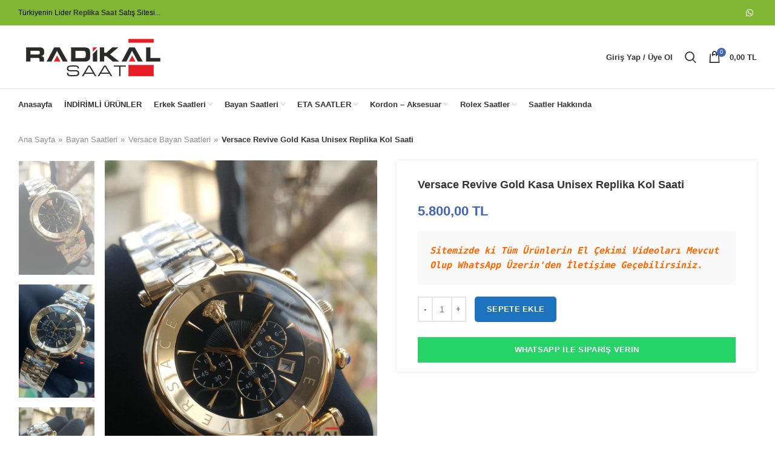

--- FILE ---
content_type: text/html; charset=UTF-8
request_url: https://www.radikalsaat.net/versace-revive-gold-kasa-unisex-replika-kol-saati/
body_size: 24807
content:
<!DOCTYPE html>
<html lang="tr" prefix="og: https://ogp.me/ns#">
<head>
	<meta charset="UTF-8">
	<link rel="profile" href="https://gmpg.org/xfn/11">
	<link rel="pingback" href="https://www.radikalsaat.net/xmlrpc.php">

			<script>window.MSInputMethodContext && document.documentMode && document.write('<script src="https://www.radikalsaat.net/wp-content/themes/woodmart/js/libs/ie11CustomProperties.min.js" data-rocket-defer defer><\/script>');</script>
		
<!-- Rank Math PRO tarafından Arama Motoru Optimizasyonu - https://rankmath.com/ -->
<title>Versace Revive Gold Kasa Unisex Replika Kol Saati</title><link rel="preload" data-rocket-preload as="image" href="https://www.radikalsaat.net/wp-content/uploads/2018/11/Replika-Saat-replika-versace-saat-R%C3%AAvive-versaceversace-replikaversace-unisexversace-erkek-bayan-2-570x855.png" imagesrcset="https://www.radikalsaat.net/wp-content/uploads/2018/11/Replika-Saat-replika-versace-saat-Rêvive-versaceversace-replikaversace-unisexversace-erkek-bayan-2-570x855.png 570w, https://www.radikalsaat.net/wp-content/uploads/2018/11/Replika-Saat-replika-versace-saat-Rêvive-versaceversace-replikaversace-unisexversace-erkek-bayan-2-350x525.png 350w, https://www.radikalsaat.net/wp-content/uploads/2018/11/Replika-Saat-replika-versace-saat-Rêvive-versaceversace-replikaversace-unisexversace-erkek-bayan-2-200x300.png 200w, https://www.radikalsaat.net/wp-content/uploads/2018/11/Replika-Saat-replika-versace-saat-Rêvive-versaceversace-replikaversace-unisexversace-erkek-bayan-2-768x1152.png 768w, https://www.radikalsaat.net/wp-content/uploads/2018/11/Replika-Saat-replika-versace-saat-Rêvive-versaceversace-replikaversace-unisexversace-erkek-bayan-2-683x1024.png 683w, https://www.radikalsaat.net/wp-content/uploads/2018/11/Replika-Saat-replika-versace-saat-Rêvive-versaceversace-replikaversace-unisexversace-erkek-bayan-2.png 900w" imagesizes="(max-width: 570px) 100vw, 570px" fetchpriority="high">
<meta name="description" content="Versace Revive Gold Kasa Unisex Replika Kol Saati En Uygun Fiyat,Ücretsiz Kargo Ve 1 Yıl Ücretsiz Mekanizma Garantisiyle Radikalsaat.net&#039;den Satın Alın."/>
<meta name="robots" content="follow, index, max-snippet:-1, max-video-preview:-1, max-image-preview:large"/>
<link rel="canonical" href="https://www.radikalsaat.net/versace-revive-gold-kasa-unisex-replika-kol-saati/" />
<meta property="og:locale" content="tr_TR" />
<meta property="og:type" content="product" />
<meta property="og:title" content="Versace Revive Gold Kasa Unisex Replika Kol Saati" />
<meta property="og:description" content="Versace Revive Gold Kasa Unisex Replika Kol Saati En Uygun Fiyat,Ücretsiz Kargo Ve 1 Yıl Ücretsiz Mekanizma Garantisiyle Radikalsaat.net&#039;den Satın Alın." />
<meta property="og:url" content="https://www.radikalsaat.net/versace-revive-gold-kasa-unisex-replika-kol-saati/" />
<meta property="og:updated_time" content="2021-01-10T16:36:39+03:00" />
<meta property="og:image" content="https://www.radikalsaat.net/wp-content/uploads/2018/11/Replika-Saat-replika-versace-saat-Rêvive-versaceversace-replikaversace-unisexversace-erkek-bayan-2.png" />
<meta property="og:image:secure_url" content="https://www.radikalsaat.net/wp-content/uploads/2018/11/Replika-Saat-replika-versace-saat-Rêvive-versaceversace-replikaversace-unisexversace-erkek-bayan-2.png" />
<meta property="og:image:width" content="900" />
<meta property="og:image:height" content="1350" />
<meta property="og:image:alt" content="Versace Revive Gold Kasa Unisex Replika Kol Saati" />
<meta property="og:image:type" content="image/png" />
<meta property="product:brand" content="Versace Bayan Saatleri" />
<meta property="product:price:amount" content="5800" />
<meta property="product:price:currency" content="TRY" />
<meta property="product:availability" content="instock" />
<meta property="product:retailer_item_id" content="BY-90" />
<meta name="twitter:card" content="summary_large_image" />
<meta name="twitter:title" content="Versace Revive Gold Kasa Unisex Replika Kol Saati" />
<meta name="twitter:description" content="Versace Revive Gold Kasa Unisex Replika Kol Saati En Uygun Fiyat,Ücretsiz Kargo Ve 1 Yıl Ücretsiz Mekanizma Garantisiyle Radikalsaat.net&#039;den Satın Alın." />
<meta name="twitter:image" content="https://www.radikalsaat.net/wp-content/uploads/2018/11/Replika-Saat-replika-versace-saat-Rêvive-versaceversace-replikaversace-unisexversace-erkek-bayan-2.png" />
<meta name="twitter:label1" content="Fiyat" />
<meta name="twitter:data1" content="5.800,00&nbsp;TL" />
<meta name="twitter:label2" content="Uygunluk" />
<meta name="twitter:data2" content="Stokta" />
<!-- /Rank Math WordPress SEO eklentisi -->


<link rel="alternate" type="application/rss+xml" title=" &raquo; akışı" href="https://www.radikalsaat.net/feed/" />
<link rel="alternate" type="application/rss+xml" title=" &raquo; yorum akışı" href="https://www.radikalsaat.net/comments/feed/" />
<link rel="alternate" type="application/rss+xml" title=" &raquo; Versace Revive Gold Kasa Unisex Replika Kol Saati yorum akışı" href="https://www.radikalsaat.net/versace-revive-gold-kasa-unisex-replika-kol-saati/feed/" />
<link rel="alternate" title="oEmbed (JSON)" type="application/json+oembed" href="https://www.radikalsaat.net/wp-json/oembed/1.0/embed?url=https%3A%2F%2Fwww.radikalsaat.net%2Fversace-revive-gold-kasa-unisex-replika-kol-saati%2F" />
<link rel="alternate" title="oEmbed (XML)" type="text/xml+oembed" href="https://www.radikalsaat.net/wp-json/oembed/1.0/embed?url=https%3A%2F%2Fwww.radikalsaat.net%2Fversace-revive-gold-kasa-unisex-replika-kol-saati%2F&#038;format=xml" />
<style id='wp-img-auto-sizes-contain-inline-css' type='text/css'>
img:is([sizes=auto i],[sizes^="auto," i]){contain-intrinsic-size:3000px 1500px}
/*# sourceURL=wp-img-auto-sizes-contain-inline-css */
</style>
<style id='classic-theme-styles-inline-css' type='text/css'>
/*! This file is auto-generated */
.wp-block-button__link{color:#fff;background-color:#32373c;border-radius:9999px;box-shadow:none;text-decoration:none;padding:calc(.667em + 2px) calc(1.333em + 2px);font-size:1.125em}.wp-block-file__button{background:#32373c;color:#fff;text-decoration:none}
/*# sourceURL=/wp-includes/css/classic-themes.min.css */
</style>
<link rel='stylesheet' id='plyr-css-css' href='https://www.radikalsaat.net/wp-content/plugins/easy-video-player/lib/plyr.css?ver=6.9' type='text/css' media='all' />
<link rel='stylesheet' id='stil-css' href='https://www.radikalsaat.net/wp-content/plugins/woocommerce-tl-birimi/stil.css?ver=6.9' type='text/css' media='all' />
<style id='woocommerce-inline-inline-css' type='text/css'>
.woocommerce form .form-row .required { visibility: visible; }
/*# sourceURL=woocommerce-inline-inline-css */
</style>
<link rel='stylesheet' id='js_composer_front-css' href='https://www.radikalsaat.net/wp-content/uploads/2021/09/js_composer-1630753856.css?ver=6.1.3' type='text/css' media='all' />
<link rel='stylesheet' id='bootstrap-css' href='https://www.radikalsaat.net/wp-content/themes/woodmart/css/bootstrap-light.min.css?ver=6.1.3' type='text/css' media='all' />
<link rel='stylesheet' id='woodmart-style-css' href='https://www.radikalsaat.net/wp-content/themes/woodmart/css/parts/base.min.css?ver=6.1.3' type='text/css' media='all' />
<link rel='stylesheet' id='wd-widget-wd-recent-posts-css' href='https://www.radikalsaat.net/wp-content/themes/woodmart/css/parts/widget-wd-recent-posts.min.css?ver=6.1.3' type='text/css' media='all' />
<link rel='stylesheet' id='wd-widget-wd-layered-nav-product-cat-css' href='https://www.radikalsaat.net/wp-content/themes/woodmart/css/parts/woo-widget-wd-layered-nav-product-cat.min.css?ver=6.1.3' type='text/css' media='all' />
<link rel='stylesheet' id='wd-widget-product-list-css' href='https://www.radikalsaat.net/wp-content/themes/woodmart/css/parts/woo-widget-product-list.min.css?ver=6.1.3' type='text/css' media='all' />
<link rel='stylesheet' id='wd-widget-slider-price-filter-css' href='https://www.radikalsaat.net/wp-content/themes/woodmart/css/parts/woo-widget-slider-price-filter.min.css?ver=6.1.3' type='text/css' media='all' />
<link rel='stylesheet' id='wd-footer-widget-collapse-css' href='https://www.radikalsaat.net/wp-content/themes/woodmart/css/parts/footer-widget-collapse.min.css?ver=6.1.3' type='text/css' media='all' />
<link rel='stylesheet' id='wd-footer-base-css' href='https://www.radikalsaat.net/wp-content/themes/woodmart/css/parts/footer-base.min.css?ver=6.1.3' type='text/css' media='all' />
<link rel='stylesheet' id='wd-wpcf7-css' href='https://www.radikalsaat.net/wp-content/themes/woodmart/css/parts/int-wpcf7.min.css?ver=6.1.3' type='text/css' media='all' />
<link rel='stylesheet' id='wd-wpbakery-base-css' href='https://www.radikalsaat.net/wp-content/themes/woodmart/css/parts/int-wpbakery-base.min.css?ver=6.1.3' type='text/css' media='all' />
<link rel='stylesheet' id='wd-notices-fixed-css' href='https://www.radikalsaat.net/wp-content/themes/woodmart/css/parts/mod-notices-fixed.min.css?ver=6.1.3' type='text/css' media='all' />
<link rel='stylesheet' id='wd-woocommerce-base-css' href='https://www.radikalsaat.net/wp-content/themes/woodmart/css/parts/woocommerce-base.min.css?ver=6.1.3' type='text/css' media='all' />
<link rel='stylesheet' id='wd-page-single-product-css' href='https://www.radikalsaat.net/wp-content/themes/woodmart/css/parts/woo-page-single-product.min.css?ver=6.1.3' type='text/css' media='all' />
<link rel='stylesheet' id='wd-header-base-css' href='https://www.radikalsaat.net/wp-content/themes/woodmart/css/parts/header-base.min.css?ver=6.1.3' type='text/css' media='all' />
<link rel='stylesheet' id='wd-mod-tools-css' href='https://www.radikalsaat.net/wp-content/themes/woodmart/css/parts/mod-tools.min.css?ver=6.1.3' type='text/css' media='all' />
<link rel='stylesheet' id='wd-header-elements-base-css' href='https://www.radikalsaat.net/wp-content/themes/woodmart/css/parts/header-el-base.min.css?ver=6.1.3' type='text/css' media='all' />
<link rel='stylesheet' id='wd-social-icons-css' href='https://www.radikalsaat.net/wp-content/themes/woodmart/css/parts/el-social-icons.min.css?ver=6.1.3' type='text/css' media='all' />
<link rel='stylesheet' id='wd-header-my-account-dropdown-css' href='https://www.radikalsaat.net/wp-content/themes/woodmart/css/parts/header-el-my-account-dropdown.min.css?ver=6.1.3' type='text/css' media='all' />
<link rel='stylesheet' id='wd-header-my-account-css' href='https://www.radikalsaat.net/wp-content/themes/woodmart/css/parts/header-el-my-account.min.css?ver=6.1.3' type='text/css' media='all' />
<link rel='stylesheet' id='wd-header-search-css' href='https://www.radikalsaat.net/wp-content/themes/woodmart/css/parts/header-el-search.min.css?ver=6.1.3' type='text/css' media='all' />
<link rel='stylesheet' id='wd-header-cart-side-css' href='https://www.radikalsaat.net/wp-content/themes/woodmart/css/parts/header-el-cart-side.min.css?ver=6.1.3' type='text/css' media='all' />
<link rel='stylesheet' id='wd-header-cart-css' href='https://www.radikalsaat.net/wp-content/themes/woodmart/css/parts/header-el-cart.min.css?ver=6.1.3' type='text/css' media='all' />
<link rel='stylesheet' id='wd-widget-shopping-cart-css' href='https://www.radikalsaat.net/wp-content/themes/woodmart/css/parts/woo-widget-shopping-cart.min.css?ver=6.1.3' type='text/css' media='all' />
<link rel='stylesheet' id='wd-page-title-css' href='https://www.radikalsaat.net/wp-content/themes/woodmart/css/parts/page-title.min.css?ver=6.1.3' type='text/css' media='all' />
<link rel='stylesheet' id='wd-slick-css' href='https://www.radikalsaat.net/wp-content/themes/woodmart/css/parts/woo-lib-slick-slider.min.css?ver=6.1.3' type='text/css' media='all' />
<link rel='stylesheet' id='wd-owl-carousel-css' href='https://www.radikalsaat.net/wp-content/themes/woodmart/css/parts/lib-owl-carousel.min.css?ver=6.1.3' type='text/css' media='all' />
<link rel='stylesheet' id='wd-photoswipe-css' href='https://www.radikalsaat.net/wp-content/themes/woodmart/css/parts/lib-photoswipe.min.css?ver=6.1.3' type='text/css' media='all' />
<link rel='stylesheet' id='wd-add-to-cart-popup-css' href='https://www.radikalsaat.net/wp-content/themes/woodmart/css/parts/woo-opt-add-to-cart-popup.min.css?ver=6.1.3' type='text/css' media='all' />
<link rel='stylesheet' id='wd-mfp-popup-css' href='https://www.radikalsaat.net/wp-content/themes/woodmart/css/parts/lib-magnific-popup.min.css?ver=6.1.3' type='text/css' media='all' />
<link rel='stylesheet' id='wd-product-loop-css' href='https://www.radikalsaat.net/wp-content/themes/woodmart/css/parts/woo-product-loop.min.css?ver=6.1.3' type='text/css' media='all' />
<link rel='stylesheet' id='wd-product-loop-quick-css' href='https://www.radikalsaat.net/wp-content/themes/woodmart/css/parts/woo-product-loop-quick.min.css?ver=6.1.3' type='text/css' media='all' />
<link rel='stylesheet' id='wd-bordered-product-css' href='https://www.radikalsaat.net/wp-content/themes/woodmart/css/parts/woo-opt-bordered-product.min.css?ver=6.1.3' type='text/css' media='all' />
<link rel='stylesheet' id='wd-categories-loop-css' href='https://www.radikalsaat.net/wp-content/themes/woodmart/css/parts/woo-categories-loop.min.css?ver=6.1.3' type='text/css' media='all' />
<link rel='stylesheet' id='wd-categories-loop-default-css' href='https://www.radikalsaat.net/wp-content/themes/woodmart/css/parts/woo-categories-loop-default.min.css?ver=6.1.3' type='text/css' media='all' />
<link rel='stylesheet' id='wd-scroll-top-css' href='https://www.radikalsaat.net/wp-content/themes/woodmart/css/parts/opt-scrolltotop.min.css?ver=6.1.3' type='text/css' media='all' />
<link rel='stylesheet' id='wd-header-search-fullscreen-css' href='https://www.radikalsaat.net/wp-content/themes/woodmart/css/parts/header-el-search-fullscreen.min.css?ver=6.1.3' type='text/css' media='all' />
<link rel='stylesheet' id='wd-bottom-toolbar-css' href='https://www.radikalsaat.net/wp-content/themes/woodmart/css/parts/opt-bottom-toolbar.min.css?ver=6.1.3' type='text/css' media='all' />
<link rel='stylesheet' id='xts-style-default_header-css' href='https://www.radikalsaat.net/wp-content/uploads/2023/03/xts-default_header-1679095939.css?ver=6.1.3' type='text/css' media='all' />
<link rel='stylesheet' id='xts-style-theme_settings_default-css' href='https://www.radikalsaat.net/wp-content/uploads/2025/10/xts-theme_settings_default-1760093259.css?ver=6.1.3' type='text/css' media='all' />
<script type="text/javascript" src="https://www.radikalsaat.net/wp-includes/js/jquery/jquery.min.js?ver=3.7.1" id="jquery-core-js" data-rocket-defer defer></script>
<script type="text/javascript" src="https://www.radikalsaat.net/wp-includes/js/jquery/jquery-migrate.min.js?ver=3.4.1" id="jquery-migrate-js" data-rocket-defer defer></script>
<script type="text/javascript" id="jquery-js-after">window.addEventListener('DOMContentLoaded', function() {
/* <![CDATA[ */

					function optimocha_getCookie(name) {
						var v = document.cookie.match("(^|;) ?" + name + "=([^;]*)(;|$)");
						return v ? v[2] : null;
					}

					function optimocha_check_wc_cart_script() {
					var cart_src = "https://www.radikalsaat.net/wp-content/plugins/woocommerce/assets/js/frontend/cart-fragments.min.js";
					var script_id = "optimocha_loaded_wc_cart_fragments";

						if( document.getElementById(script_id) !== null ) {
							return false;
						}

						if( optimocha_getCookie("woocommerce_cart_hash") ) {
							var script = document.createElement("script");
							script.id = script_id;
							script.src = cart_src;
							script.async = true;
							document.head.appendChild(script);
						}
					}

					optimocha_check_wc_cart_script();
					document.addEventListener("click", function(){setTimeout(optimocha_check_wc_cart_script,1000);});
					
//# sourceURL=jquery-js-after
/* ]]> */
});</script>
<script type="text/javascript" id="plyr-js-js-extra">
/* <![CDATA[ */
var easy_video_player = {"plyr_iconUrl":"https://www.radikalsaat.net/wp-content/plugins/easy-video-player/lib/plyr.svg","plyr_blankVideo":"https://www.radikalsaat.net/wp-content/plugins/easy-video-player/lib/blank.mp4"};
//# sourceURL=plyr-js-js-extra
/* ]]> */
</script>
<script type="text/javascript" src="https://www.radikalsaat.net/wp-content/plugins/easy-video-player/lib/plyr.js?ver=6.9" id="plyr-js-js" data-rocket-defer defer></script>
<script type="text/javascript" src="https://www.radikalsaat.net/wp-content/plugins/woocommerce/assets/js/zoom/jquery.zoom.min.js?ver=1.7.21-wc.10.4.3" id="wc-zoom-js" defer="defer" data-wp-strategy="defer"></script>
<script type="text/javascript" id="wc-single-product-js-extra">
/* <![CDATA[ */
var wc_single_product_params = {"i18n_required_rating_text":"L\u00fctfen bir oy belirleyin","i18n_rating_options":["1/5 y\u0131ld\u0131z","2/5 y\u0131ld\u0131z","3/5 y\u0131ld\u0131z","4/5 y\u0131ld\u0131z","5/5 y\u0131ld\u0131z"],"i18n_product_gallery_trigger_text":"Tam ekran g\u00f6rsel galerisini g\u00f6r\u00fcnt\u00fcleyin","review_rating_required":"yes","flexslider":{"rtl":false,"animation":"slide","smoothHeight":true,"directionNav":false,"controlNav":"thumbnails","slideshow":false,"animationSpeed":500,"animationLoop":false,"allowOneSlide":false},"zoom_enabled":"","zoom_options":[],"photoswipe_enabled":"","photoswipe_options":{"shareEl":false,"closeOnScroll":false,"history":false,"hideAnimationDuration":0,"showAnimationDuration":0},"flexslider_enabled":""};
//# sourceURL=wc-single-product-js-extra
/* ]]> */
</script>
<script type="text/javascript" src="https://www.radikalsaat.net/wp-content/plugins/woocommerce/assets/js/frontend/single-product.min.js?ver=10.4.3" id="wc-single-product-js" defer="defer" data-wp-strategy="defer"></script>
<script type="text/javascript" src="https://www.radikalsaat.net/wp-content/plugins/woocommerce/assets/js/jquery-blockui/jquery.blockUI.min.js?ver=2.7.0-wc.10.4.3" id="wc-jquery-blockui-js" defer="defer" data-wp-strategy="defer"></script>
<script type="text/javascript" src="https://www.radikalsaat.net/wp-content/plugins/woocommerce/assets/js/js-cookie/js.cookie.min.js?ver=2.1.4-wc.10.4.3" id="wc-js-cookie-js" defer="defer" data-wp-strategy="defer"></script>
<script type="text/javascript" id="woocommerce-js-extra">
/* <![CDATA[ */
var woocommerce_params = {"ajax_url":"/wp-admin/admin-ajax.php","wc_ajax_url":"/?wc-ajax=%%endpoint%%","i18n_password_show":"\u015eifreyi g\u00f6ster","i18n_password_hide":"\u015eifreyi gizle"};
//# sourceURL=woocommerce-js-extra
/* ]]> */
</script>
<script type="text/javascript" src="https://www.radikalsaat.net/wp-content/plugins/woocommerce/assets/js/frontend/woocommerce.min.js?ver=10.4.3" id="woocommerce-js" defer="defer" data-wp-strategy="defer"></script>
<script type="text/javascript" src="https://www.radikalsaat.net/wp-content/themes/woodmart/js/libs/device.min.js?ver=6.1.3" id="wd-device-library-js" data-rocket-defer defer></script>
<link rel="https://api.w.org/" href="https://www.radikalsaat.net/wp-json/" /><link rel="alternate" title="JSON" type="application/json" href="https://www.radikalsaat.net/wp-json/wp/v2/product/17473" /><link rel="EditURI" type="application/rsd+xml" title="RSD" href="https://www.radikalsaat.net/xmlrpc.php?rsd" />
<meta name="generator" content="WordPress 6.9" />
<link rel='shortlink' href='https://www.radikalsaat.net/?p=17473' />
		<script>
			document.documentElement.className = document.documentElement.className.replace('no-js', 'js');
		</script>
				<style>
			.no-js img.lazyload {
				display: none;
			}

			figure.wp-block-image img.lazyloading {
				min-width: 150px;
			}

						.lazyload, .lazyloading {
				opacity: 0;
			}

			.lazyloaded {
				opacity: 1;
				transition: opacity 400ms;
				transition-delay: 0ms;
			}

					</style>
		<meta name="theme-color" content="rgb(30,115,190)">					<meta name="viewport" content="width=device-width, initial-scale=1">
											<link rel="preload" as="font" href="https://www.radikalsaat.net/wp-content/themes/woodmart/fonts/woodmart-font.woff?v=6.1.3" type="font/woff" crossorigin>
			
							<link rel="preload" as="font" href="https://www.radikalsaat.net/wp-content/themes/woodmart/fonts/woodmart-font.woff2?v=6.1.3" type="font/woff2" crossorigin>
						<noscript><style>.woocommerce-product-gallery{ opacity: 1 !important; }</style></noscript>
	<meta name="generator" content="Powered by WPBakery Page Builder - drag and drop page builder for WordPress."/>
<!-- Call Now Button 1.5.5 (https://callnowbutton.com) [renderer:cloud, id:domain_8bac8725_7e3c_46ca_befa_50bb7f2fb8fb]-->
<script data-cnb-version="1.5.5" type="text/javascript" async="async" src="https://user.callnowbutton.com/domain_8bac8725_7e3c_46ca_befa_50bb7f2fb8fb.js?dbver=1748686667"></script>
<link rel="icon" href="https://www.radikalsaat.net/wp-content/uploads/2018/07/cropped-Monogram-RS-Logo-Design-by-Greenlines-Studios-580x386-1-32x32.jpg" sizes="32x32" />
<link rel="icon" href="https://www.radikalsaat.net/wp-content/uploads/2018/07/cropped-Monogram-RS-Logo-Design-by-Greenlines-Studios-580x386-1-192x192.jpg" sizes="192x192" />
<link rel="apple-touch-icon" href="https://www.radikalsaat.net/wp-content/uploads/2018/07/cropped-Monogram-RS-Logo-Design-by-Greenlines-Studios-580x386-1-180x180.jpg" />
<meta name="msapplication-TileImage" content="https://www.radikalsaat.net/wp-content/uploads/2018/07/cropped-Monogram-RS-Logo-Design-by-Greenlines-Studios-580x386-1-270x270.jpg" />
<style>
		
		</style><noscript><style> .wpb_animate_when_almost_visible { opacity: 1; }</style></noscript><style id='wp-block-list-inline-css' type='text/css'>
ol,ul{box-sizing:border-box}:root :where(.wp-block-list.has-background){padding:1.25em 2.375em}
/*# sourceURL=https://www.radikalsaat.net/wp-includes/blocks/list/style.min.css */
</style>
<style id='wp-block-paragraph-inline-css' type='text/css'>
.is-small-text{font-size:.875em}.is-regular-text{font-size:1em}.is-large-text{font-size:2.25em}.is-larger-text{font-size:3em}.has-drop-cap:not(:focus):first-letter{float:left;font-size:8.4em;font-style:normal;font-weight:100;line-height:.68;margin:.05em .1em 0 0;text-transform:uppercase}body.rtl .has-drop-cap:not(:focus):first-letter{float:none;margin-left:.1em}p.has-drop-cap.has-background{overflow:hidden}:root :where(p.has-background){padding:1.25em 2.375em}:where(p.has-text-color:not(.has-link-color)) a{color:inherit}p.has-text-align-left[style*="writing-mode:vertical-lr"],p.has-text-align-right[style*="writing-mode:vertical-rl"]{rotate:180deg}
/*# sourceURL=https://www.radikalsaat.net/wp-includes/blocks/paragraph/style.min.css */
</style>
<link rel='stylesheet' id='wc-blocks-style-css' href='https://www.radikalsaat.net/wp-content/plugins/woocommerce/assets/client/blocks/wc-blocks.css?ver=wc-10.4.3' type='text/css' media='all' />
<style id='global-styles-inline-css' type='text/css'>
:root{--wp--preset--aspect-ratio--square: 1;--wp--preset--aspect-ratio--4-3: 4/3;--wp--preset--aspect-ratio--3-4: 3/4;--wp--preset--aspect-ratio--3-2: 3/2;--wp--preset--aspect-ratio--2-3: 2/3;--wp--preset--aspect-ratio--16-9: 16/9;--wp--preset--aspect-ratio--9-16: 9/16;--wp--preset--color--black: #000000;--wp--preset--color--cyan-bluish-gray: #abb8c3;--wp--preset--color--white: #ffffff;--wp--preset--color--pale-pink: #f78da7;--wp--preset--color--vivid-red: #cf2e2e;--wp--preset--color--luminous-vivid-orange: #ff6900;--wp--preset--color--luminous-vivid-amber: #fcb900;--wp--preset--color--light-green-cyan: #7bdcb5;--wp--preset--color--vivid-green-cyan: #00d084;--wp--preset--color--pale-cyan-blue: #8ed1fc;--wp--preset--color--vivid-cyan-blue: #0693e3;--wp--preset--color--vivid-purple: #9b51e0;--wp--preset--gradient--vivid-cyan-blue-to-vivid-purple: linear-gradient(135deg,rgb(6,147,227) 0%,rgb(155,81,224) 100%);--wp--preset--gradient--light-green-cyan-to-vivid-green-cyan: linear-gradient(135deg,rgb(122,220,180) 0%,rgb(0,208,130) 100%);--wp--preset--gradient--luminous-vivid-amber-to-luminous-vivid-orange: linear-gradient(135deg,rgb(252,185,0) 0%,rgb(255,105,0) 100%);--wp--preset--gradient--luminous-vivid-orange-to-vivid-red: linear-gradient(135deg,rgb(255,105,0) 0%,rgb(207,46,46) 100%);--wp--preset--gradient--very-light-gray-to-cyan-bluish-gray: linear-gradient(135deg,rgb(238,238,238) 0%,rgb(169,184,195) 100%);--wp--preset--gradient--cool-to-warm-spectrum: linear-gradient(135deg,rgb(74,234,220) 0%,rgb(151,120,209) 20%,rgb(207,42,186) 40%,rgb(238,44,130) 60%,rgb(251,105,98) 80%,rgb(254,248,76) 100%);--wp--preset--gradient--blush-light-purple: linear-gradient(135deg,rgb(255,206,236) 0%,rgb(152,150,240) 100%);--wp--preset--gradient--blush-bordeaux: linear-gradient(135deg,rgb(254,205,165) 0%,rgb(254,45,45) 50%,rgb(107,0,62) 100%);--wp--preset--gradient--luminous-dusk: linear-gradient(135deg,rgb(255,203,112) 0%,rgb(199,81,192) 50%,rgb(65,88,208) 100%);--wp--preset--gradient--pale-ocean: linear-gradient(135deg,rgb(255,245,203) 0%,rgb(182,227,212) 50%,rgb(51,167,181) 100%);--wp--preset--gradient--electric-grass: linear-gradient(135deg,rgb(202,248,128) 0%,rgb(113,206,126) 100%);--wp--preset--gradient--midnight: linear-gradient(135deg,rgb(2,3,129) 0%,rgb(40,116,252) 100%);--wp--preset--font-size--small: 13px;--wp--preset--font-size--medium: 20px;--wp--preset--font-size--large: 36px;--wp--preset--font-size--x-large: 42px;--wp--preset--spacing--20: 0.44rem;--wp--preset--spacing--30: 0.67rem;--wp--preset--spacing--40: 1rem;--wp--preset--spacing--50: 1.5rem;--wp--preset--spacing--60: 2.25rem;--wp--preset--spacing--70: 3.38rem;--wp--preset--spacing--80: 5.06rem;--wp--preset--shadow--natural: 6px 6px 9px rgba(0, 0, 0, 0.2);--wp--preset--shadow--deep: 12px 12px 50px rgba(0, 0, 0, 0.4);--wp--preset--shadow--sharp: 6px 6px 0px rgba(0, 0, 0, 0.2);--wp--preset--shadow--outlined: 6px 6px 0px -3px rgb(255, 255, 255), 6px 6px rgb(0, 0, 0);--wp--preset--shadow--crisp: 6px 6px 0px rgb(0, 0, 0);}:where(.is-layout-flex){gap: 0.5em;}:where(.is-layout-grid){gap: 0.5em;}body .is-layout-flex{display: flex;}.is-layout-flex{flex-wrap: wrap;align-items: center;}.is-layout-flex > :is(*, div){margin: 0;}body .is-layout-grid{display: grid;}.is-layout-grid > :is(*, div){margin: 0;}:where(.wp-block-columns.is-layout-flex){gap: 2em;}:where(.wp-block-columns.is-layout-grid){gap: 2em;}:where(.wp-block-post-template.is-layout-flex){gap: 1.25em;}:where(.wp-block-post-template.is-layout-grid){gap: 1.25em;}.has-black-color{color: var(--wp--preset--color--black) !important;}.has-cyan-bluish-gray-color{color: var(--wp--preset--color--cyan-bluish-gray) !important;}.has-white-color{color: var(--wp--preset--color--white) !important;}.has-pale-pink-color{color: var(--wp--preset--color--pale-pink) !important;}.has-vivid-red-color{color: var(--wp--preset--color--vivid-red) !important;}.has-luminous-vivid-orange-color{color: var(--wp--preset--color--luminous-vivid-orange) !important;}.has-luminous-vivid-amber-color{color: var(--wp--preset--color--luminous-vivid-amber) !important;}.has-light-green-cyan-color{color: var(--wp--preset--color--light-green-cyan) !important;}.has-vivid-green-cyan-color{color: var(--wp--preset--color--vivid-green-cyan) !important;}.has-pale-cyan-blue-color{color: var(--wp--preset--color--pale-cyan-blue) !important;}.has-vivid-cyan-blue-color{color: var(--wp--preset--color--vivid-cyan-blue) !important;}.has-vivid-purple-color{color: var(--wp--preset--color--vivid-purple) !important;}.has-black-background-color{background-color: var(--wp--preset--color--black) !important;}.has-cyan-bluish-gray-background-color{background-color: var(--wp--preset--color--cyan-bluish-gray) !important;}.has-white-background-color{background-color: var(--wp--preset--color--white) !important;}.has-pale-pink-background-color{background-color: var(--wp--preset--color--pale-pink) !important;}.has-vivid-red-background-color{background-color: var(--wp--preset--color--vivid-red) !important;}.has-luminous-vivid-orange-background-color{background-color: var(--wp--preset--color--luminous-vivid-orange) !important;}.has-luminous-vivid-amber-background-color{background-color: var(--wp--preset--color--luminous-vivid-amber) !important;}.has-light-green-cyan-background-color{background-color: var(--wp--preset--color--light-green-cyan) !important;}.has-vivid-green-cyan-background-color{background-color: var(--wp--preset--color--vivid-green-cyan) !important;}.has-pale-cyan-blue-background-color{background-color: var(--wp--preset--color--pale-cyan-blue) !important;}.has-vivid-cyan-blue-background-color{background-color: var(--wp--preset--color--vivid-cyan-blue) !important;}.has-vivid-purple-background-color{background-color: var(--wp--preset--color--vivid-purple) !important;}.has-black-border-color{border-color: var(--wp--preset--color--black) !important;}.has-cyan-bluish-gray-border-color{border-color: var(--wp--preset--color--cyan-bluish-gray) !important;}.has-white-border-color{border-color: var(--wp--preset--color--white) !important;}.has-pale-pink-border-color{border-color: var(--wp--preset--color--pale-pink) !important;}.has-vivid-red-border-color{border-color: var(--wp--preset--color--vivid-red) !important;}.has-luminous-vivid-orange-border-color{border-color: var(--wp--preset--color--luminous-vivid-orange) !important;}.has-luminous-vivid-amber-border-color{border-color: var(--wp--preset--color--luminous-vivid-amber) !important;}.has-light-green-cyan-border-color{border-color: var(--wp--preset--color--light-green-cyan) !important;}.has-vivid-green-cyan-border-color{border-color: var(--wp--preset--color--vivid-green-cyan) !important;}.has-pale-cyan-blue-border-color{border-color: var(--wp--preset--color--pale-cyan-blue) !important;}.has-vivid-cyan-blue-border-color{border-color: var(--wp--preset--color--vivid-cyan-blue) !important;}.has-vivid-purple-border-color{border-color: var(--wp--preset--color--vivid-purple) !important;}.has-vivid-cyan-blue-to-vivid-purple-gradient-background{background: var(--wp--preset--gradient--vivid-cyan-blue-to-vivid-purple) !important;}.has-light-green-cyan-to-vivid-green-cyan-gradient-background{background: var(--wp--preset--gradient--light-green-cyan-to-vivid-green-cyan) !important;}.has-luminous-vivid-amber-to-luminous-vivid-orange-gradient-background{background: var(--wp--preset--gradient--luminous-vivid-amber-to-luminous-vivid-orange) !important;}.has-luminous-vivid-orange-to-vivid-red-gradient-background{background: var(--wp--preset--gradient--luminous-vivid-orange-to-vivid-red) !important;}.has-very-light-gray-to-cyan-bluish-gray-gradient-background{background: var(--wp--preset--gradient--very-light-gray-to-cyan-bluish-gray) !important;}.has-cool-to-warm-spectrum-gradient-background{background: var(--wp--preset--gradient--cool-to-warm-spectrum) !important;}.has-blush-light-purple-gradient-background{background: var(--wp--preset--gradient--blush-light-purple) !important;}.has-blush-bordeaux-gradient-background{background: var(--wp--preset--gradient--blush-bordeaux) !important;}.has-luminous-dusk-gradient-background{background: var(--wp--preset--gradient--luminous-dusk) !important;}.has-pale-ocean-gradient-background{background: var(--wp--preset--gradient--pale-ocean) !important;}.has-electric-grass-gradient-background{background: var(--wp--preset--gradient--electric-grass) !important;}.has-midnight-gradient-background{background: var(--wp--preset--gradient--midnight) !important;}.has-small-font-size{font-size: var(--wp--preset--font-size--small) !important;}.has-medium-font-size{font-size: var(--wp--preset--font-size--medium) !important;}.has-large-font-size{font-size: var(--wp--preset--font-size--large) !important;}.has-x-large-font-size{font-size: var(--wp--preset--font-size--x-large) !important;}
/*# sourceURL=global-styles-inline-css */
</style>
<meta name="generator" content="WP Rocket 3.17.3.1" data-wpr-features="wpr_defer_js wpr_oci wpr_desktop" /></head>

<body data-rsssl=1 class="wp-singular product-template-default single single-product postid-17473 wp-theme-woodmart theme-woodmart woocommerce woocommerce-page woocommerce-no-js wrapper-custom  woodmart-product-design-default categories-accordion-on woodmart-archive-shop woodmart-ajax-shop-on offcanvas-sidebar-mobile notifications-sticky sticky-toolbar-on wpb-js-composer js-comp-ver-6.7.0 vc_responsive">
				
	
	<div  class="website-wrapper">
									<header  class="whb-header whb-sticky-shadow whb-scroll-stick whb-sticky-real">
					<div  class="whb-main-header">
	
<div class="whb-row whb-top-bar whb-not-sticky-row whb-with-bg whb-without-border whb-color-dark whb-flex-flex-middle">
	<div  class="container">
		<div class="whb-flex-row whb-top-bar-inner">
			<div class="whb-column whb-col-left whb-visible-lg">
	
<div class="wd-header-text set-cont-mb-s reset-last-child ">Türkiyenin Lider <a href="https://www.radikalsaat.net/"><strong>Replika Saat</strong></a> Satış Sitesi...</div>
</div>
<div class="whb-column whb-col-center whb-visible-lg whb-empty-column">
	</div>
<div class="whb-column whb-col-right whb-visible-lg">
	
			<div class="wd-social-icons text-left icons-design-default icons-size-small color-scheme-light social-share social-form-circle">
				
				
				
				
				
				
				
				
				
				
				
				
				
				
				
				
									<a rel="noopener noreferrer" aria-label="socialwhatsapp" href="https://api.whatsapp.com/send?text=https%3A%2F%2Fwww.radikalsaat.net%2Fversace-revive-gold-kasa-unisex-replika-kol-saati%2F" target="_blank" class="whatsapp-desktop  wd-social-icon social-whatsapp">
						<span class="wd-icon"></span>
											</a>
					
					<a rel="noopener noreferrer" aria-label="socialwhatsapp" href="whatsapp://send?text=https%3A%2F%2Fwww.radikalsaat.net%2Fversace-revive-gold-kasa-unisex-replika-kol-saati%2F" target="_blank" class="whatsapp-mobile  wd-social-icon social-whatsapp">
						<span class="wd-icon"></span>
											</a>
				
								
								
				
								
				
			</div>

		</div>
<div class="whb-column whb-col-mobile whb-hidden-lg">
	
			<div class="wd-social-icons text-left icons-design-default icons-size-small color-scheme-light social-share social-form-circle">
				
				
				
				
				
				
				
				
				
				
				
				
				
				
				
				
									<a rel="noopener noreferrer" aria-label="socialwhatsapp" href="https://api.whatsapp.com/send?text=https%3A%2F%2Fwww.radikalsaat.net%2Fversace-revive-gold-kasa-unisex-replika-kol-saati%2F" target="_blank" class="whatsapp-desktop  wd-social-icon social-whatsapp">
						<span class="wd-icon"></span>
											</a>
					
					<a rel="noopener noreferrer" aria-label="socialwhatsapp" href="whatsapp://send?text=https%3A%2F%2Fwww.radikalsaat.net%2Fversace-revive-gold-kasa-unisex-replika-kol-saati%2F" target="_blank" class="whatsapp-mobile  wd-social-icon social-whatsapp">
						<span class="wd-icon"></span>
											</a>
				
								
								
				
								
				
			</div>

		</div>
		</div>
	</div>
</div>

<div class="whb-row whb-general-header whb-not-sticky-row whb-without-bg whb-border-fullwidth whb-color-dark whb-flex-flex-middle">
	<div class="container">
		<div class="whb-flex-row whb-general-header-inner">
			<div class="whb-column whb-col-left whb-visible-lg">
	<div class="site-logo 
">
	<a href="https://www.radikalsaat.net/" class="wd-logo wd-main-logo" rel="home">
		<img data-src="https://www.radikalsaat.net/wp-content/uploads/2018/03/logo.png" alt="" style="--smush-placeholder-width: 247px; --smush-placeholder-aspect-ratio: 247/75;max-width: 250px;" src="[data-uri]" class="lazyload" />	</a>
	</div>
</div>
<div class="whb-column whb-col-center whb-visible-lg whb-empty-column">
	</div>
<div class="whb-column whb-col-right whb-visible-lg">
	<div class="wd-header-my-account wd-tools-element wd-event-hover  wd-account-style-text">
			<a href="https://www.radikalsaat.net/hesabim/" title="My account">
			<span class="wd-tools-icon">
							</span>
			<span class="wd-tools-text">
				Giriş Yap / Üye Ol			</span>
		</a>
		
		
					<div class="wd-dropdown wd-dropdown-register">
						<div class="login-dropdown-inner">
							<span class="login-title"><span>Giriş Yap</span><a class="create-account-link" href="https://www.radikalsaat.net/hesabim/?action=register">Yeni Hesap Oluşturun</a></span>
										<form method="post" class="login woocommerce-form woocommerce-form-login 
						" action="https://www.radikalsaat.net/hesabim/" >

				
				
				<p class="woocommerce-FormRow woocommerce-FormRow--wide form-row form-row-wide form-row-username">
					<label for="username">Kullanıcı Adı Veya Mail&nbsp;<span class="required">*</span></label>
					<input type="text" class="woocommerce-Input woocommerce-Input--text input-text" name="username" id="username" value="" />				</p>
				<p class="woocommerce-FormRow woocommerce-FormRow--wide form-row form-row-wide form-row-password">
					<label for="password">Şifre&nbsp;<span class="required">*</span></label>
					<input class="woocommerce-Input woocommerce-Input--text input-text" type="password" name="password" id="password" autocomplete="current-password" />
				</p>

				
				<p class="form-row">
					<input type="hidden" id="woocommerce-login-nonce" name="woocommerce-login-nonce" value="4c25976db5" /><input type="hidden" name="_wp_http_referer" value="/versace-revive-gold-kasa-unisex-replika-kol-saati/" />										<button type="submit" class="button woocommerce-button woocommerce-form-login__submit" name="login" value="Giriş Yap">Giriş Yap</button>
				</p>

				<div class="login-form-footer">
					<a href="https://www.radikalsaat.net/hesabim/sifremi-unuttum/" class="woocommerce-LostPassword lost_password">Şifrenizi Unuttunuz mu?</a>
					<label class="woocommerce-form__label woocommerce-form__label-for-checkbox woocommerce-form-login__rememberme">
						<input class="woocommerce-form__input woocommerce-form__input-checkbox" name="rememberme" type="checkbox" value="forever" title="Beni Hatırla" aria-label="Beni Hatırla" /> <span>Beni Hatırla</span>
					</label>
				</div>
				
				
				
			</form>

		
						</div>
					</div>
					</div>
<div class="wd-header-search wd-tools-element wd-display-full-screen" title="Search">
	<a href="javascript:void(0);">
		<span class="wd-tools-icon">
					</span>
	</a>
	</div>

<div class="wd-header-cart wd-tools-element wd-design-2 cart-widget-opener">
	<a href="https://www.radikalsaat.net/sepet/" title="Shopping cart">
		<span class="wd-tools-icon wd-icon-alt">
													<span class="wd-cart-number">0 <span>Ürünler</span></span>
							</span>
		<span class="wd-tools-text">
			
			<span class="subtotal-divider">/</span>
						<span class="wd-cart-subtotal"><span class="woocommerce-Price-amount amount"><bdi>0,00&nbsp;<span class="woocommerce-Price-currencySymbol">TL</span></bdi></span></span>
				</span>
	</a>
	</div>
</div>
<div class="whb-column whb-mobile-left whb-hidden-lg">
	<div class="wd-tools-element wd-header-mobile-nav wd-style-text">
	<a href="#" aria-label="mobile_menu_name" rel="nofollow">
		<span class="wd-tools-icon">
					</span>
	
		<span class="wd-tools-text">Menu</span>
	</a>
</div><!--END wd-header-mobile-nav--></div>
<div class="whb-column whb-mobile-center whb-hidden-lg">
	<div class="site-logo 
">
	<a href="https://www.radikalsaat.net/" class="wd-logo wd-main-logo" rel="home">
		<img data-src="https://www.radikalsaat.net/wp-content/uploads/2017/07/Logo.png" alt="" style="--smush-placeholder-width: 181px; --smush-placeholder-aspect-ratio: 181/51;max-width: 140px;" src="[data-uri]" class="lazyload" />	</a>
	</div>
</div>
<div class="whb-column whb-mobile-right whb-hidden-lg">
	
<div class="wd-header-cart wd-tools-element wd-design-5 cart-widget-opener">
	<a href="https://www.radikalsaat.net/sepet/" title="Shopping cart">
		<span class="wd-tools-icon wd-icon-alt">
													<span class="wd-cart-number">0 <span>Ürünler</span></span>
							</span>
		<span class="wd-tools-text">
			
			<span class="subtotal-divider">/</span>
						<span class="wd-cart-subtotal"><span class="woocommerce-Price-amount amount"><bdi>0,00&nbsp;<span class="woocommerce-Price-currencySymbol">TL</span></bdi></span></span>
				</span>
	</a>
	</div>
</div>
		</div>
	</div>
</div>

<div class="whb-row whb-header-bottom whb-not-sticky-row whb-without-bg whb-without-border whb-color-dark whb-flex-flex-middle whb-hidden-mobile">
	<div class="container">
		<div class="whb-flex-row whb-header-bottom-inner">
			<div class="whb-column whb-col-left whb-visible-lg">
	<div class="wd-header-nav wd-header-main-nav text-left" role="navigation">
	<ul id="menu-mobil" class="menu wd-nav wd-nav-main wd-style-default"><li id="menu-item-15844" class="menu-item menu-item-type-custom menu-item-object-custom menu-item-home menu-item-15844 item-level-0 menu-simple-dropdown wd-event-hover"><a href="https://www.radikalsaat.net" class="woodmart-nav-link"><span class="nav-link-text">Anasayfa</span></a></li>
<li id="menu-item-43837" class="menu-item menu-item-type-taxonomy menu-item-object-product_cat menu-item-43837 item-level-0 menu-simple-dropdown wd-event-hover"><a href="https://www.radikalsaat.net/indirimli-urunler/" class="woodmart-nav-link"><span class="nav-link-text">İNDİRİMLİ ÜRÜNLER</span></a></li>
<li id="menu-item-15848" class="menu-item menu-item-type-taxonomy menu-item-object-product_cat current-product-ancestor menu-item-has-children menu-item-15848 item-level-0 menu-simple-dropdown wd-event-hover"><a href="https://www.radikalsaat.net/erkek-saatleri/" class="woodmart-nav-link"><span class="nav-link-text">Erkek Saatleri</span></a><div class="color-scheme-dark wd-design-default wd-dropdown-menu wd-dropdown"><div class="container">
<ul class="wd-sub-menu color-scheme-dark">
	<li id="menu-item-21897" class="menu-item menu-item-type-taxonomy menu-item-object-product_cat menu-item-21897 item-level-1"><a href="https://www.radikalsaat.net/rolex-e/" class="woodmart-nav-link">Rolex Saatler</a></li>
	<li id="menu-item-21893" class="menu-item menu-item-type-taxonomy menu-item-object-product_cat menu-item-21893 item-level-1"><a href="https://www.radikalsaat.net/patek-philippe-e/" class="woodmart-nav-link">Patek Philippe</a></li>
	<li id="menu-item-21869" class="menu-item menu-item-type-taxonomy menu-item-object-product_cat menu-item-21869 item-level-1"><a href="https://www.radikalsaat.net/cartier-e/" class="woodmart-nav-link">Cartier Saatler</a></li>
	<li id="menu-item-43925" class="menu-item menu-item-type-taxonomy menu-item-object-product_cat menu-item-43925 item-level-1"><a href="https://www.radikalsaat.net/jaeger-lecoultre-erkek-saatleri/" class="woodmart-nav-link">Jaeger-LeCoultre</a></li>
	<li id="menu-item-27013" class="menu-item menu-item-type-taxonomy menu-item-object-product_cat menu-item-27013 item-level-1"><a href="https://www.radikalsaat.net/tudor-saat/" class="woodmart-nav-link">Tudor Saat</a></li>
	<li id="menu-item-21860" class="menu-item menu-item-type-taxonomy menu-item-object-product_cat menu-item-21860 item-level-1"><a href="https://www.radikalsaat.net/audemars-piguet-e/" class="woodmart-nav-link">Audemars Piguet Saatler</a></li>
	<li id="menu-item-21875" class="menu-item menu-item-type-taxonomy menu-item-object-product_cat menu-item-21875 item-level-1"><a href="https://www.radikalsaat.net/hublot-e/" class="woodmart-nav-link">Hublot Saatler</a></li>
	<li id="menu-item-22723" class="menu-item menu-item-type-taxonomy menu-item-object-product_cat menu-item-22723 item-level-1"><a href="https://www.radikalsaat.net/richard-mille-e/" class="woodmart-nav-link">Richard Mille Saatler</a></li>
	<li id="menu-item-21878" class="menu-item menu-item-type-taxonomy menu-item-object-product_cat menu-item-21878 item-level-1"><a href="https://www.radikalsaat.net/longines-erkek-saatleri/" class="woodmart-nav-link">Longines Saatler</a></li>
	<li id="menu-item-39174" class="menu-item menu-item-type-taxonomy menu-item-object-product_cat menu-item-39174 item-level-1"><a href="https://www.radikalsaat.net/rado-e/" class="woodmart-nav-link">Rado Saatler</a></li>
	<li id="menu-item-21900" class="menu-item menu-item-type-taxonomy menu-item-object-product_cat menu-item-21900 item-level-1"><a href="https://www.radikalsaat.net/tag-heuer-e/" class="woodmart-nav-link">Tag Heuer Saatler</a></li>
	<li id="menu-item-21881" class="menu-item menu-item-type-taxonomy menu-item-object-product_cat menu-item-21881 item-level-1"><a href="https://www.radikalsaat.net/panerai-e/" class="woodmart-nav-link">Panerai Saatler</a></li>
	<li id="menu-item-21905" class="menu-item menu-item-type-taxonomy menu-item-object-product_cat current-product-ancestor current-menu-parent current-product-parent menu-item-21905 item-level-1"><a href="https://www.radikalsaat.net/versace-e/" class="woodmart-nav-link">Versace Saatler</a></li>
	<li id="menu-item-21880" class="menu-item menu-item-type-taxonomy menu-item-object-product_cat menu-item-21880 item-level-1"><a href="https://www.radikalsaat.net/omega-e/" class="woodmart-nav-link">Omega Saatler</a></li>
	<li id="menu-item-23767" class="menu-item menu-item-type-taxonomy menu-item-object-product_cat menu-item-23767 item-level-1"><a href="https://www.radikalsaat.net/roger-dubuis-e/" class="woodmart-nav-link">Roger Dubuis Saatler</a></li>
	<li id="menu-item-21868" class="menu-item menu-item-type-taxonomy menu-item-object-product_cat menu-item-21868 item-level-1"><a href="https://www.radikalsaat.net/bvlgari-e/" class="woodmart-nav-link">Bvlgari Saatler</a></li>
	<li id="menu-item-21866" class="menu-item menu-item-type-taxonomy menu-item-object-product_cat menu-item-21866 item-level-1"><a href="https://www.radikalsaat.net/breitling-e/" class="woodmart-nav-link">Breitling Saatler</a></li>
	<li id="menu-item-21894" class="menu-item menu-item-type-taxonomy menu-item-object-product_cat menu-item-21894 item-level-1"><a href="https://www.radikalsaat.net/oris-saatler/" class="woodmart-nav-link">Oris Saatler</a></li>
	<li id="menu-item-21867" class="menu-item menu-item-type-taxonomy menu-item-object-product_cat menu-item-21867 item-level-1"><a href="https://www.radikalsaat.net/burberry-e/" class="woodmart-nav-link">Burberry Saatler</a></li>
	<li id="menu-item-21870" class="menu-item menu-item-type-taxonomy menu-item-object-product_cat menu-item-21870 item-level-1"><a href="https://www.radikalsaat.net/diesel-e/" class="woodmart-nav-link">Diesel Saatler</a></li>
	<li id="menu-item-21872" class="menu-item menu-item-type-taxonomy menu-item-object-product_cat menu-item-21872 item-level-1"><a href="https://www.radikalsaat.net/franck-muller-e/" class="woodmart-nav-link">Franck Muller Saatler</a></li>
	<li id="menu-item-21871" class="menu-item menu-item-type-taxonomy menu-item-object-product_cat menu-item-21871 item-level-1"><a href="https://www.radikalsaat.net/armani-e/" class="woodmart-nav-link">Emporio Armani</a></li>
	<li id="menu-item-37497" class="menu-item menu-item-type-taxonomy menu-item-object-product_cat menu-item-37497 item-level-1"><a href="https://www.radikalsaat.net/tissot-saat/" class="woodmart-nav-link">Tissot Saat</a></li>
	<li id="menu-item-21876" class="menu-item menu-item-type-taxonomy menu-item-object-product_cat menu-item-21876 item-level-1"><a href="https://www.radikalsaat.net/invicta-e/" class="woodmart-nav-link">Invicta Saatler</a></li>
	<li id="menu-item-21873" class="menu-item menu-item-type-taxonomy menu-item-object-product_cat menu-item-21873 item-level-1"><a href="https://www.radikalsaat.net/gc-b/" class="woodmart-nav-link">Gc Saatler</a></li>
	<li id="menu-item-21877" class="menu-item menu-item-type-taxonomy menu-item-object-product_cat menu-item-21877 item-level-1"><a href="https://www.radikalsaat.net/iwc-e/" class="woodmart-nav-link">IWC Saatler</a></li>
	<li id="menu-item-36725" class="menu-item menu-item-type-taxonomy menu-item-object-product_cat menu-item-36725 item-level-1"><a href="https://www.radikalsaat.net/maurice-lacroix/" class="woodmart-nav-link">Maurice Lacroix</a></li>
	<li id="menu-item-21903" class="menu-item menu-item-type-taxonomy menu-item-object-product_cat menu-item-21903 item-level-1"><a href="https://www.radikalsaat.net/ulysse-nardin-e/" class="woodmart-nav-link">Ulysse Nardin Saatler</a></li>
	<li id="menu-item-21904" class="menu-item menu-item-type-taxonomy menu-item-object-product_cat menu-item-21904 item-level-1"><a href="https://www.radikalsaat.net/vacheron-constantin-e/" class="woodmart-nav-link">Vacheron Constantin Saatler</a></li>
	<li id="menu-item-21879" class="menu-item menu-item-type-taxonomy menu-item-object-product_cat menu-item-21879 item-level-1"><a href="https://www.radikalsaat.net/montblanc-e/" class="woodmart-nav-link">Montblanc Saatler</a></li>
	<li id="menu-item-21898" class="menu-item menu-item-type-taxonomy menu-item-object-product_cat menu-item-21898 item-level-1"><a href="https://www.radikalsaat.net/seiko-saatler/" class="woodmart-nav-link">Seiko Saatler</a></li>
	<li id="menu-item-21902" class="menu-item menu-item-type-taxonomy menu-item-object-product_cat menu-item-21902 item-level-1"><a href="https://www.radikalsaat.net/u-boat-e/" class="woodmart-nav-link">U-Boat Saatler</a></li>
	<li id="menu-item-21901" class="menu-item menu-item-type-taxonomy menu-item-object-product_cat menu-item-21901 item-level-1"><a href="https://www.radikalsaat.net/tissot-erkek-saati/" class="woodmart-nav-link">Tissot Erkek Saati</a></li>
	<li id="menu-item-21906" class="menu-item menu-item-type-taxonomy menu-item-object-product_cat menu-item-21906 item-level-1"><a href="https://www.radikalsaat.net/welder-e/" class="woodmart-nav-link">Welder Saatker</a></li>
	<li id="menu-item-21907" class="menu-item menu-item-type-taxonomy menu-item-object-product_cat menu-item-21907 item-level-1"><a href="https://www.radikalsaat.net/xeric-erkek-saatleri/" class="woodmart-nav-link">Xeric Saatler</a></li>
	<li id="menu-item-21908" class="menu-item menu-item-type-taxonomy menu-item-object-product_cat menu-item-21908 item-level-1"><a href="https://www.radikalsaat.net/zenith-saatler/" class="woodmart-nav-link">Zenith Saatler</a></li>
	<li id="menu-item-29570" class="menu-item menu-item-type-taxonomy menu-item-object-product_cat menu-item-29570 item-level-1"><a href="https://www.radikalsaat.net/antoine-preziuso-e/" class="woodmart-nav-link">Antoine Preziuso Saatler</a></li>
	<li id="menu-item-21865" class="menu-item menu-item-type-taxonomy menu-item-object-product_cat menu-item-21865 item-level-1"><a href="https://www.radikalsaat.net/breguet-erkek-saatleri/" class="woodmart-nav-link">Breguet Saatler</a></li>
	<li id="menu-item-23525" class="menu-item menu-item-type-taxonomy menu-item-object-product_cat menu-item-23525 item-level-1"><a href="https://www.radikalsaat.net/raymond-weil/" class="woodmart-nav-link">Raymond Weil</a></li>
	<li id="menu-item-21861" class="menu-item menu-item-type-taxonomy menu-item-object-product_cat menu-item-21861 item-level-1"><a href="https://www.radikalsaat.net/a-lange-sohne-e/" class="woodmart-nav-link">A.Lange &amp; Söhne Saatler</a></li>
</ul>
</div>
</div>
</li>
<li id="menu-item-15849" class="menu-item menu-item-type-taxonomy menu-item-object-product_cat current-product-ancestor menu-item-has-children menu-item-15849 item-level-0 menu-simple-dropdown wd-event-hover"><a href="https://www.radikalsaat.net/bayan-saatleri/" class="woodmart-nav-link"><span class="nav-link-text">Bayan Saatleri</span></a><div class="color-scheme-dark wd-design-default wd-dropdown-menu wd-dropdown"><div class="container">
<ul class="wd-sub-menu color-scheme-dark">
	<li id="menu-item-21929" class="menu-item menu-item-type-taxonomy menu-item-object-product_cat menu-item-21929 item-level-1"><a href="https://www.radikalsaat.net/bvlgari-b/" class="woodmart-nav-link">Bvlgari Bayan Saatleri</a></li>
	<li id="menu-item-21939" class="menu-item menu-item-type-taxonomy menu-item-object-product_cat menu-item-21939 item-level-1"><a href="https://www.radikalsaat.net/rolex-b/" class="woodmart-nav-link">Rolex Bayan Saat</a></li>
	<li id="menu-item-21926" class="menu-item menu-item-type-taxonomy menu-item-object-product_cat menu-item-21926 item-level-1"><a href="https://www.radikalsaat.net/armani-b/" class="woodmart-nav-link">Armani Bayan Saatleri</a></li>
	<li id="menu-item-21930" class="menu-item menu-item-type-taxonomy menu-item-object-product_cat menu-item-21930 item-level-1"><a href="https://www.radikalsaat.net/cartier-b/" class="woodmart-nav-link">Cartier Bayan Saatleri</a></li>
	<li id="menu-item-21927" class="menu-item menu-item-type-taxonomy menu-item-object-product_cat menu-item-21927 item-level-1"><a href="https://www.radikalsaat.net/audemars-piguet-bayan/" class="woodmart-nav-link">Audemars Piguet Bayan</a></li>
	<li id="menu-item-21943" class="menu-item menu-item-type-taxonomy menu-item-object-product_cat current-product-ancestor current-menu-parent current-product-parent menu-item-21943 item-level-1"><a href="https://www.radikalsaat.net/versace-b/" class="woodmart-nav-link">Versace Bayan Saatleri</a></li>
	<li id="menu-item-27105" class="menu-item menu-item-type-taxonomy menu-item-object-product_cat menu-item-27105 item-level-1"><a href="https://www.radikalsaat.net/omega-bayan/" class="woodmart-nav-link">Omega Bayan</a></li>
	<li id="menu-item-21928" class="menu-item menu-item-type-taxonomy menu-item-object-product_cat menu-item-21928 item-level-1"><a href="https://www.radikalsaat.net/burberry-b/" class="woodmart-nav-link">Burberry Bayan Saatleri</a></li>
	<li id="menu-item-21931" class="menu-item menu-item-type-taxonomy menu-item-object-product_cat menu-item-21931 item-level-1"><a href="https://www.radikalsaat.net/chanel-b/" class="woodmart-nav-link">Chanel Bayan Saatleri</a></li>
	<li id="menu-item-21932" class="menu-item menu-item-type-taxonomy menu-item-object-product_cat menu-item-21932 item-level-1"><a href="https://www.radikalsaat.net/chopard-bayan/" class="woodmart-nav-link">Chopard Bayan</a></li>
	<li id="menu-item-21933" class="menu-item menu-item-type-taxonomy menu-item-object-product_cat menu-item-21933 item-level-1"><a href="https://www.radikalsaat.net/franck-muller-b/" class="woodmart-nav-link">Franck Muller Bayan Saatleri</a></li>
	<li id="menu-item-21934" class="menu-item menu-item-type-taxonomy menu-item-object-product_cat menu-item-21934 item-level-1"><a href="https://www.radikalsaat.net/gc-bayan-saatleri/" class="woodmart-nav-link">GC Bayan Saatleri</a></li>
	<li id="menu-item-21935" class="menu-item menu-item-type-taxonomy menu-item-object-product_cat menu-item-21935 item-level-1"><a href="https://www.radikalsaat.net/hublot-b/" class="woodmart-nav-link">Hublot Bayan Saatleri</a></li>
	<li id="menu-item-21936" class="menu-item menu-item-type-taxonomy menu-item-object-product_cat menu-item-21936 item-level-1"><a href="https://www.radikalsaat.net/longines-bayan-saatleri/" class="woodmart-nav-link">Longines Bayan Saatleri</a></li>
	<li id="menu-item-21937" class="menu-item menu-item-type-taxonomy menu-item-object-product_cat menu-item-21937 item-level-1"><a href="https://www.radikalsaat.net/louis-vuitton-b/" class="woodmart-nav-link">Louis Vuitton Bayan Saatleri</a></li>
	<li id="menu-item-21938" class="menu-item menu-item-type-taxonomy menu-item-object-product_cat menu-item-21938 item-level-1"><a href="https://www.radikalsaat.net/michael-kors-b/" class="woodmart-nav-link">Michael Kors Bayan Saatleri</a></li>
	<li id="menu-item-21940" class="menu-item menu-item-type-taxonomy menu-item-object-product_cat menu-item-21940 item-level-1"><a href="https://www.radikalsaat.net/swarovski-bayan-saatleri/" class="woodmart-nav-link">Swarovski Bayan Saatleri</a></li>
	<li id="menu-item-21941" class="menu-item menu-item-type-taxonomy menu-item-object-product_cat menu-item-21941 item-level-1"><a href="https://www.radikalsaat.net/tag-heuer-bayan/" class="woodmart-nav-link">Tag Heuer Bayan</a></li>
	<li id="menu-item-21942" class="menu-item menu-item-type-taxonomy menu-item-object-product_cat menu-item-21942 item-level-1"><a href="https://www.radikalsaat.net/ulysse-nardin-b/" class="woodmart-nav-link">Ulysse Nardin Bayan Saatleri</a></li>
</ul>
</div>
</div>
</li>
<li id="menu-item-16343" class="menu-item menu-item-type-taxonomy menu-item-object-product_cat menu-item-has-children menu-item-16343 item-level-0 menu-simple-dropdown wd-event-hover"><a href="https://www.radikalsaat.net/yuksek-kalite-eta-saatler/" class="woodmart-nav-link"><span class="nav-link-text">ETA SAATLER</span></a><div class="color-scheme-dark wd-design-default wd-dropdown-menu wd-dropdown"><div class="container">
<ul class="wd-sub-menu color-scheme-dark">
	<li id="menu-item-21916" class="menu-item menu-item-type-taxonomy menu-item-object-product_cat menu-item-has-children menu-item-21916 item-level-1 wd-event-hover"><a href="https://www.radikalsaat.net/rolex-eta-saat/" class="woodmart-nav-link">Rolex Eta Saat</a>
	<ul class="sub-sub-menu wd-dropdown">
		<li id="menu-item-43309" class="menu-item menu-item-type-taxonomy menu-item-object-product_cat menu-item-43309 item-level-2"><a href="https://www.radikalsaat.net/rolex-erkek-super-clone-saat-modelleri/" class="woodmart-nav-link">Rolex Erkek Super Clone Saat Modelleri</a></li>
		<li id="menu-item-43310" class="menu-item menu-item-type-taxonomy menu-item-object-product_cat menu-item-43310 item-level-2"><a href="https://www.radikalsaat.net/rolex-kadin-super-clone-saat-modelleri/" class="woodmart-nav-link">Rolex Kadın Super Clone Saat Modelleri</a></li>
	</ul>
</li>
	<li id="menu-item-21921" class="menu-item menu-item-type-taxonomy menu-item-object-product_cat menu-item-21921 item-level-1"><a href="https://www.radikalsaat.net/audemars-piguet-eta-saat/" class="woodmart-nav-link">Audemars Piguet Eta Saat</a></li>
	<li id="menu-item-21913" class="menu-item menu-item-type-taxonomy menu-item-object-product_cat menu-item-21913 item-level-1"><a href="https://www.radikalsaat.net/patek-philippe-eta-saat/" class="woodmart-nav-link">Patek Philippe Eta Saat</a></li>
	<li id="menu-item-21911" class="menu-item menu-item-type-taxonomy menu-item-object-product_cat menu-item-21911 item-level-1"><a href="https://www.radikalsaat.net/omega-eta-saat/" class="woodmart-nav-link">Omega Eta Saat</a></li>
	<li id="menu-item-21912" class="menu-item menu-item-type-taxonomy menu-item-object-product_cat menu-item-21912 item-level-1"><a href="https://www.radikalsaat.net/panerai-eta-saat/" class="woodmart-nav-link">Panerai Eta Saat</a></li>
	<li id="menu-item-39237" class="menu-item menu-item-type-taxonomy menu-item-object-product_cat menu-item-39237 item-level-1"><a href="https://www.radikalsaat.net/vacheron-constantin-yuksek-kalite-eta-saatler/" class="woodmart-nav-link">Vacheron Constantin</a></li>
	<li id="menu-item-21914" class="menu-item menu-item-type-taxonomy menu-item-object-product_cat menu-item-21914 item-level-1"><a href="https://www.radikalsaat.net/richard-mille-eta-saat/" class="woodmart-nav-link">Richard Mille Eta Saat</a></li>
	<li id="menu-item-21924" class="menu-item menu-item-type-taxonomy menu-item-object-product_cat menu-item-21924 item-level-1"><a href="https://www.radikalsaat.net/cartier-eta-saat/" class="woodmart-nav-link">Cartier Eta Saat</a></li>
	<li id="menu-item-21909" class="menu-item menu-item-type-taxonomy menu-item-object-product_cat menu-item-21909 item-level-1"><a href="https://www.radikalsaat.net/iwc-eta-saat/" class="woodmart-nav-link">IWC Eta Saat</a></li>
	<li id="menu-item-22623" class="menu-item menu-item-type-taxonomy menu-item-object-product_cat menu-item-22623 item-level-1"><a href="https://www.radikalsaat.net/zenith-eta-saat/" class="woodmart-nav-link">Zenith Eta Saat</a></li>
	<li id="menu-item-21925" class="menu-item menu-item-type-taxonomy menu-item-object-product_cat menu-item-21925 item-level-1"><a href="https://www.radikalsaat.net/hublot-eta-saat/" class="woodmart-nav-link">Hublot Eta Saat</a></li>
	<li id="menu-item-21910" class="menu-item menu-item-type-taxonomy menu-item-object-product_cat menu-item-21910 item-level-1"><a href="https://www.radikalsaat.net/longines-eta-saat/" class="woodmart-nav-link">Longines Eta Saat</a></li>
	<li id="menu-item-21915" class="menu-item menu-item-type-taxonomy menu-item-object-product_cat menu-item-21915 item-level-1"><a href="https://www.radikalsaat.net/roger-dubuis-eta-saat/" class="woodmart-nav-link">Roger Dubuis Eta Saat</a></li>
	<li id="menu-item-21917" class="menu-item menu-item-type-taxonomy menu-item-object-product_cat menu-item-21917 item-level-1"><a href="https://www.radikalsaat.net/tag-heuer-eta-saat/" class="woodmart-nav-link">Tag Heuer Eta Saat</a></li>
	<li id="menu-item-39647" class="menu-item menu-item-type-taxonomy menu-item-object-product_cat menu-item-39647 item-level-1"><a href="https://www.radikalsaat.net/bvlgari-eta-saat/" class="woodmart-nav-link">Bvlgari Eta Saat</a></li>
	<li id="menu-item-21922" class="menu-item menu-item-type-taxonomy menu-item-object-product_cat menu-item-21922 item-level-1"><a href="https://www.radikalsaat.net/breguet-eta-saat/" class="woodmart-nav-link">Breguet Eta Saat</a></li>
	<li id="menu-item-21923" class="menu-item menu-item-type-taxonomy menu-item-object-product_cat menu-item-21923 item-level-1"><a href="https://www.radikalsaat.net/breitling-eta-saat/" class="woodmart-nav-link">Breitling Eta Saat</a></li>
</ul>
</div>
</div>
</li>
<li id="menu-item-25278" class="menu-item menu-item-type-taxonomy menu-item-object-product_cat menu-item-has-children menu-item-25278 item-level-0 menu-simple-dropdown wd-event-hover"><a href="https://www.radikalsaat.net/kordon-yedek-parca/" class="woodmart-nav-link"><span class="nav-link-text">Kordon &#8211; Aksesuar</span></a><div class="color-scheme-dark wd-design-default wd-dropdown-menu wd-dropdown"><div class="container">
<ul class="wd-sub-menu color-scheme-dark">
	<li id="menu-item-21988" class="menu-item menu-item-type-taxonomy menu-item-object-product_cat menu-item-21988 item-level-1"><a href="https://www.radikalsaat.net/s-t-dupont-cakmak/" class="woodmart-nav-link">S.T. Dupont Çakmak</a></li>
	<li id="menu-item-23600" class="menu-item menu-item-type-taxonomy menu-item-object-product_cat menu-item-23600 item-level-1"><a href="https://www.radikalsaat.net/montblanc-kalemler/" class="woodmart-nav-link">Montblanc Kalemler</a></li>
	<li id="menu-item-28411" class="menu-item menu-item-type-taxonomy menu-item-object-product_cat menu-item-28411 item-level-1"><a href="https://www.radikalsaat.net/bileklik/" class="woodmart-nav-link">Bayan Bileklik</a></li>
	<li id="menu-item-28412" class="menu-item menu-item-type-taxonomy menu-item-object-product_cat menu-item-28412 item-level-1"><a href="https://www.radikalsaat.net/erkek-bileklik/" class="woodmart-nav-link">Erkek Bileklik</a></li>
	<li id="menu-item-29665" class="menu-item menu-item-type-taxonomy menu-item-object-product_cat menu-item-29665 item-level-1"><a href="https://www.radikalsaat.net/akilli-saat-kordonu/" class="woodmart-nav-link">Akıllı Saat Kordonu</a></li>
</ul>
</div>
</div>
</li>
<li id="menu-item-29389" class="menu-item menu-item-type-taxonomy menu-item-object-product_cat menu-item-has-children menu-item-29389 item-level-0 menu-simple-dropdown wd-event-hover"><a href="https://www.radikalsaat.net/rolex-e/" class="woodmart-nav-link"><span class="nav-link-text">Rolex Saatler</span></a><div class="color-scheme-dark wd-design-default wd-dropdown-menu wd-dropdown"><div class="container">
<ul class="wd-sub-menu color-scheme-dark">
	<li id="menu-item-29390" class="menu-item menu-item-type-taxonomy menu-item-object-product_cat menu-item-29390 item-level-1"><a href="https://www.radikalsaat.net/rolex-gmt-master-ii/" class="woodmart-nav-link">Rolex GMT-Master II</a></li>
	<li id="menu-item-29395" class="menu-item menu-item-type-taxonomy menu-item-object-product_cat menu-item-29395 item-level-1"><a href="https://www.radikalsaat.net/rolex-submariner/" class="woodmart-nav-link">Rolex Submariner</a></li>
	<li id="menu-item-29393" class="menu-item menu-item-type-taxonomy menu-item-object-product_cat menu-item-29393 item-level-1"><a href="https://www.radikalsaat.net/rolex-datejust/" class="woodmart-nav-link">Rolex Datejust</a></li>
	<li id="menu-item-39075" class="menu-item menu-item-type-taxonomy menu-item-object-product_cat menu-item-39075 item-level-1"><a href="https://www.radikalsaat.net/rolex-day-date/" class="woodmart-nav-link">Rolex Day-Date</a></li>
	<li id="menu-item-39076" class="menu-item menu-item-type-taxonomy menu-item-object-product_cat menu-item-39076 item-level-1"><a href="https://www.radikalsaat.net/rolex-daytona/" class="woodmart-nav-link">Rolex Daytona</a></li>
	<li id="menu-item-39073" class="menu-item menu-item-type-taxonomy menu-item-object-product_cat menu-item-39073 item-level-1"><a href="https://www.radikalsaat.net/rolex-sky-dweller/" class="woodmart-nav-link">Rolex Sky-Dweller</a></li>
	<li id="menu-item-39074" class="menu-item menu-item-type-taxonomy menu-item-object-product_cat menu-item-39074 item-level-1"><a href="https://www.radikalsaat.net/rolex-yacht-master/" class="woodmart-nav-link">Rolex Yacht-Master</a></li>
	<li id="menu-item-29392" class="menu-item menu-item-type-taxonomy menu-item-object-product_cat menu-item-29392 item-level-1"><a href="https://www.radikalsaat.net/rolex-air-king/" class="woodmart-nav-link">Rolex Air-King</a></li>
	<li id="menu-item-29394" class="menu-item menu-item-type-taxonomy menu-item-object-product_cat menu-item-29394 item-level-1"><a href="https://www.radikalsaat.net/rolex-oyster-perpetual/" class="woodmart-nav-link">Rolex Oyster Perpetual</a></li>
	<li id="menu-item-29396" class="menu-item menu-item-type-taxonomy menu-item-object-product_cat menu-item-29396 item-level-1"><a href="https://www.radikalsaat.net/rolex-cellini/" class="woodmart-nav-link">Rolex Cellini</a></li>
</ul>
</div>
</div>
</li>
<li id="menu-item-39057" class="menu-item menu-item-type-post_type menu-item-object-page menu-item-39057 item-level-0 menu-simple-dropdown wd-event-hover"><a href="https://www.radikalsaat.net/saatler-hakkinda/" class="woodmart-nav-link"><span class="nav-link-text">Saatler Hakkında</span></a></li>
</ul></div><!--END MAIN-NAV-->
</div>
<div class="whb-column whb-col-center whb-visible-lg whb-empty-column">
	</div>
<div class="whb-column whb-col-right whb-visible-lg whb-empty-column">
	</div>
<div class="whb-column whb-col-mobile whb-hidden-lg whb-empty-column">
	</div>
		</div>
	</div>
</div>
</div>
				</header>
			
								<div  class="main-page-wrapper">
		
						
			
		<!-- MAIN CONTENT AREA -->
				<div  class="container-fluid">
			<div class="row content-layout-wrapper align-items-start">
				
	<div class="site-content shop-content-area col-12 breadcrumbs-location-below_header content-with-products" role="main">
	
		
	<div class="single-breadcrumbs-wrapper">
		<div class="container">
							<nav class="woocommerce-breadcrumb" aria-label="Breadcrumb"><a href="https://www.radikalsaat.net" class="breadcrumb-link ">Ana Sayfa</a><a href="https://www.radikalsaat.net/bayan-saatleri/" class="breadcrumb-link ">Bayan Saatleri</a><a href="https://www.radikalsaat.net/versace-b/" class="breadcrumb-link breadcrumb-link-last">Versace Bayan Saatleri</a><span class="breadcrumb-last"> Versace Revive Gold Kasa Unisex Replika Kol Saati</span></nav>			
					</div>
	</div>

<div class="container">
	</div>


<div id="product-17473" class="single-product-page single-product-content product-design-default tabs-location-standard tabs-type-tabs meta-location-after_tabs reviews-location-tabs product-summary-shadow product-no-bg product type-product post-17473 status-publish first instock product_cat-versace-b product_cat-versace-e has-post-thumbnail taxable shipping-taxable purchasable product-type-simple">

	<div class="container">

		<div class="woocommerce-notices-wrapper"></div>
		<div class="row product-image-summary-wrap">
			<div class="product-image-summary col-lg-12 col-12 col-md-12">
				<div class="row product-image-summary-inner">
					<div class="col-lg-6 col-12 col-md-6 product-images" >
						<div class="product-images-inner">
							<div class="woocommerce-product-gallery woocommerce-product-gallery--with-images woocommerce-product-gallery--with-images woocommerce-product-gallery--columns-4 images images row align-items-start thumbs-position-left image-action-zoom" style="opacity: 0; transition: opacity .25s ease-in-out;">
	<div class="col-lg-9 order-lg-last">

		<figure class="woocommerce-product-gallery__wrapper owl-items-lg-1 owl-items-md-1 owl-items-sm-1 owl-items-xs-1 owl-carousel">
			<div class="product-image-wrap"><figure data-thumb="https://www.radikalsaat.net/wp-content/uploads/2018/11/Replika-Saat-replika-versace-saat-Rêvive-versaceversace-replikaversace-unisexversace-erkek-bayan-2-350x525.png" class="woocommerce-product-gallery__image"><a data-elementor-open-lightbox="no" href="https://www.radikalsaat.net/wp-content/uploads/2018/11/Replika-Saat-replika-versace-saat-Rêvive-versaceversace-replikaversace-unisexversace-erkek-bayan-2.png"><img loading="lazy" width="570" height="855" src="https://www.radikalsaat.net/wp-content/uploads/2018/11/Replika-Saat-replika-versace-saat-Rêvive-versaceversace-replikaversace-unisexversace-erkek-bayan-2-570x855.png" class="wp-post-image wp-post-image" alt="" title="Replika Saat, replika versace saat, Rêvive, versace,versace replika,versace unisex,versace erkek-bayan" data-caption="" data-src="https://www.radikalsaat.net/wp-content/uploads/2018/11/Replika-Saat-replika-versace-saat-Rêvive-versaceversace-replikaversace-unisexversace-erkek-bayan-2.png" data-large_image="https://www.radikalsaat.net/wp-content/uploads/2018/11/Replika-Saat-replika-versace-saat-Rêvive-versaceversace-replikaversace-unisexversace-erkek-bayan-2.png" data-large_image_width="900" data-large_image_height="1350" decoding="async" fetchpriority="high" srcset="https://www.radikalsaat.net/wp-content/uploads/2018/11/Replika-Saat-replika-versace-saat-Rêvive-versaceversace-replikaversace-unisexversace-erkek-bayan-2-570x855.png 570w, https://www.radikalsaat.net/wp-content/uploads/2018/11/Replika-Saat-replika-versace-saat-Rêvive-versaceversace-replikaversace-unisexversace-erkek-bayan-2-350x525.png 350w, https://www.radikalsaat.net/wp-content/uploads/2018/11/Replika-Saat-replika-versace-saat-Rêvive-versaceversace-replikaversace-unisexversace-erkek-bayan-2-200x300.png 200w, https://www.radikalsaat.net/wp-content/uploads/2018/11/Replika-Saat-replika-versace-saat-Rêvive-versaceversace-replikaversace-unisexversace-erkek-bayan-2-768x1152.png 768w, https://www.radikalsaat.net/wp-content/uploads/2018/11/Replika-Saat-replika-versace-saat-Rêvive-versaceversace-replikaversace-unisexversace-erkek-bayan-2-683x1024.png 683w, https://www.radikalsaat.net/wp-content/uploads/2018/11/Replika-Saat-replika-versace-saat-Rêvive-versaceversace-replikaversace-unisexversace-erkek-bayan-2.png 900w" sizes="(max-width: 570px) 100vw, 570px" /></a></figure></div><div class="product-image-wrap"><figure data-thumb="https://www.radikalsaat.net/wp-content/uploads/2018/11/Replika-Saat-replika-versace-saat-Rêvive-versaceversace-replikaversace-unisexversace-erkek-bayan-4-350x525.png" class="woocommerce-product-gallery__image"><a data-elementor-open-lightbox="no" href="https://www.radikalsaat.net/wp-content/uploads/2018/11/Replika-Saat-replika-versace-saat-Rêvive-versaceversace-replikaversace-unisexversace-erkek-bayan-4.png"><img loading="lazy" width="570" height="855" src="https://www.radikalsaat.net/wp-content/uploads/2018/11/Replika-Saat-replika-versace-saat-Rêvive-versaceversace-replikaversace-unisexversace-erkek-bayan-4-570x855.png" class="" alt="" title="Replika Saat, replika versace saat, Rêvive, versace,versace replika,versace unisex,versace erkek-bayan" data-caption="" data-src="https://www.radikalsaat.net/wp-content/uploads/2018/11/Replika-Saat-replika-versace-saat-Rêvive-versaceversace-replikaversace-unisexversace-erkek-bayan-4.png" data-large_image="https://www.radikalsaat.net/wp-content/uploads/2018/11/Replika-Saat-replika-versace-saat-Rêvive-versaceversace-replikaversace-unisexversace-erkek-bayan-4.png" data-large_image_width="900" data-large_image_height="1350" decoding="async" srcset="https://www.radikalsaat.net/wp-content/uploads/2018/11/Replika-Saat-replika-versace-saat-Rêvive-versaceversace-replikaversace-unisexversace-erkek-bayan-4-570x855.png 570w, https://www.radikalsaat.net/wp-content/uploads/2018/11/Replika-Saat-replika-versace-saat-Rêvive-versaceversace-replikaversace-unisexversace-erkek-bayan-4-350x525.png 350w, https://www.radikalsaat.net/wp-content/uploads/2018/11/Replika-Saat-replika-versace-saat-Rêvive-versaceversace-replikaversace-unisexversace-erkek-bayan-4-200x300.png 200w, https://www.radikalsaat.net/wp-content/uploads/2018/11/Replika-Saat-replika-versace-saat-Rêvive-versaceversace-replikaversace-unisexversace-erkek-bayan-4-768x1152.png 768w, https://www.radikalsaat.net/wp-content/uploads/2018/11/Replika-Saat-replika-versace-saat-Rêvive-versaceversace-replikaversace-unisexversace-erkek-bayan-4-683x1024.png 683w, https://www.radikalsaat.net/wp-content/uploads/2018/11/Replika-Saat-replika-versace-saat-Rêvive-versaceversace-replikaversace-unisexversace-erkek-bayan-4.png 900w" sizes="(max-width: 570px) 100vw, 570px" /></a></figure></div><div class="product-image-wrap"><figure data-thumb="https://www.radikalsaat.net/wp-content/uploads/2018/11/Replika-Saat-replika-versace-saat-Rêvive-versaceversace-replikaversace-unisexversace-erkek-bayan-3-350x525.png" class="woocommerce-product-gallery__image"><a data-elementor-open-lightbox="no" href="https://www.radikalsaat.net/wp-content/uploads/2018/11/Replika-Saat-replika-versace-saat-Rêvive-versaceversace-replikaversace-unisexversace-erkek-bayan-3.png"><img loading="lazy" width="570" height="855" src="https://www.radikalsaat.net/wp-content/uploads/2018/11/Replika-Saat-replika-versace-saat-Rêvive-versaceversace-replikaversace-unisexversace-erkek-bayan-3-570x855.png" class="" alt="" title="Replika Saat, replika versace saat, Rêvive, versace,versace replika,versace unisex,versace erkek-bayan" data-caption="" data-src="https://www.radikalsaat.net/wp-content/uploads/2018/11/Replika-Saat-replika-versace-saat-Rêvive-versaceversace-replikaversace-unisexversace-erkek-bayan-3.png" data-large_image="https://www.radikalsaat.net/wp-content/uploads/2018/11/Replika-Saat-replika-versace-saat-Rêvive-versaceversace-replikaversace-unisexversace-erkek-bayan-3.png" data-large_image_width="900" data-large_image_height="1350" decoding="async" srcset="https://www.radikalsaat.net/wp-content/uploads/2018/11/Replika-Saat-replika-versace-saat-Rêvive-versaceversace-replikaversace-unisexversace-erkek-bayan-3-570x855.png 570w, https://www.radikalsaat.net/wp-content/uploads/2018/11/Replika-Saat-replika-versace-saat-Rêvive-versaceversace-replikaversace-unisexversace-erkek-bayan-3-350x525.png 350w, https://www.radikalsaat.net/wp-content/uploads/2018/11/Replika-Saat-replika-versace-saat-Rêvive-versaceversace-replikaversace-unisexversace-erkek-bayan-3-200x300.png 200w, https://www.radikalsaat.net/wp-content/uploads/2018/11/Replika-Saat-replika-versace-saat-Rêvive-versaceversace-replikaversace-unisexversace-erkek-bayan-3-768x1152.png 768w, https://www.radikalsaat.net/wp-content/uploads/2018/11/Replika-Saat-replika-versace-saat-Rêvive-versaceversace-replikaversace-unisexversace-erkek-bayan-3-683x1024.png 683w, https://www.radikalsaat.net/wp-content/uploads/2018/11/Replika-Saat-replika-versace-saat-Rêvive-versaceversace-replikaversace-unisexversace-erkek-bayan-3.png 900w" sizes="(max-width: 570px) 100vw, 570px" /></a></figure></div><div class="product-image-wrap"><figure data-thumb="https://www.radikalsaat.net/wp-content/uploads/2018/11/Replika-Saat-replika-versace-saat-Rêvive-versaceversace-replikaversace-unisexversace-erkek-bayan-5-350x525.png" class="woocommerce-product-gallery__image"><a data-elementor-open-lightbox="no" href="https://www.radikalsaat.net/wp-content/uploads/2018/11/Replika-Saat-replika-versace-saat-Rêvive-versaceversace-replikaversace-unisexversace-erkek-bayan-5.png"><img loading="lazy" width="570" height="855" src="https://www.radikalsaat.net/wp-content/uploads/2018/11/Replika-Saat-replika-versace-saat-Rêvive-versaceversace-replikaversace-unisexversace-erkek-bayan-5-570x855.png" class="" alt="" title="Replika Saat, replika versace saat, Rêvive, versace,versace replika,versace unisex,versace erkek-bayan" data-caption="" data-src="https://www.radikalsaat.net/wp-content/uploads/2018/11/Replika-Saat-replika-versace-saat-Rêvive-versaceversace-replikaversace-unisexversace-erkek-bayan-5.png" data-large_image="https://www.radikalsaat.net/wp-content/uploads/2018/11/Replika-Saat-replika-versace-saat-Rêvive-versaceversace-replikaversace-unisexversace-erkek-bayan-5.png" data-large_image_width="900" data-large_image_height="1350" decoding="async" srcset="https://www.radikalsaat.net/wp-content/uploads/2018/11/Replika-Saat-replika-versace-saat-Rêvive-versaceversace-replikaversace-unisexversace-erkek-bayan-5-570x855.png 570w, https://www.radikalsaat.net/wp-content/uploads/2018/11/Replika-Saat-replika-versace-saat-Rêvive-versaceversace-replikaversace-unisexversace-erkek-bayan-5-350x525.png 350w, https://www.radikalsaat.net/wp-content/uploads/2018/11/Replika-Saat-replika-versace-saat-Rêvive-versaceversace-replikaversace-unisexversace-erkek-bayan-5-200x300.png 200w, https://www.radikalsaat.net/wp-content/uploads/2018/11/Replika-Saat-replika-versace-saat-Rêvive-versaceversace-replikaversace-unisexversace-erkek-bayan-5-768x1152.png 768w, https://www.radikalsaat.net/wp-content/uploads/2018/11/Replika-Saat-replika-versace-saat-Rêvive-versaceversace-replikaversace-unisexversace-erkek-bayan-5-683x1024.png 683w, https://www.radikalsaat.net/wp-content/uploads/2018/11/Replika-Saat-replika-versace-saat-Rêvive-versaceversace-replikaversace-unisexversace-erkek-bayan-5.png 900w" sizes="(max-width: 570px) 100vw, 570px" /></a></figure></div><div class="product-image-wrap"><figure data-thumb="https://www.radikalsaat.net/wp-content/uploads/2018/09/versace-saatsaatmodamodasaatreplika-versace-saatreplika-saatreplika-istanbul-saat-2-350x525.png" class="woocommerce-product-gallery__image"><a data-elementor-open-lightbox="no" href="https://www.radikalsaat.net/wp-content/uploads/2018/09/versace-saatsaatmodamodasaatreplika-versace-saatreplika-saatreplika-istanbul-saat-2.png"><img loading="lazy" width="512" height="768" src="https://www.radikalsaat.net/wp-content/uploads/2018/09/versace-saatsaatmodamodasaatreplika-versace-saatreplika-saatreplika-istanbul-saat-2.png" class="" alt="" title="versace saat,saatmoda,modasaat,replika versace saat,replika saat,replika istanbul saat" data-caption="" data-src="https://www.radikalsaat.net/wp-content/uploads/2018/09/versace-saatsaatmodamodasaatreplika-versace-saatreplika-saatreplika-istanbul-saat-2.png" data-large_image="https://www.radikalsaat.net/wp-content/uploads/2018/09/versace-saatsaatmodamodasaatreplika-versace-saatreplika-saatreplika-istanbul-saat-2.png" data-large_image_width="512" data-large_image_height="768" decoding="async" srcset="https://www.radikalsaat.net/wp-content/uploads/2018/09/versace-saatsaatmodamodasaatreplika-versace-saatreplika-saatreplika-istanbul-saat-2.png 512w, https://www.radikalsaat.net/wp-content/uploads/2018/09/versace-saatsaatmodamodasaatreplika-versace-saatreplika-saatreplika-istanbul-saat-2-350x525.png 350w, https://www.radikalsaat.net/wp-content/uploads/2018/09/versace-saatsaatmodamodasaatreplika-versace-saatreplika-saatreplika-istanbul-saat-2-200x300.png 200w" sizes="(max-width: 512px) 100vw, 512px" /></a></figure></div><div class="product-image-wrap"><figure data-thumb="https://www.radikalsaat.net/wp-content/uploads/2018/11/Replika-Saat-replika-versace-saat-Rêvive-versaceversace-replikaversace-unisexversace-erkek-bayan-6-350x525.png" class="woocommerce-product-gallery__image"><a data-elementor-open-lightbox="no" href="https://www.radikalsaat.net/wp-content/uploads/2018/11/Replika-Saat-replika-versace-saat-Rêvive-versaceversace-replikaversace-unisexversace-erkek-bayan-6.png"><img loading="lazy" width="570" height="855" src="https://www.radikalsaat.net/wp-content/uploads/2018/11/Replika-Saat-replika-versace-saat-Rêvive-versaceversace-replikaversace-unisexversace-erkek-bayan-6-570x855.png" class="" alt="" title="Replika Saat, replika versace saat, Rêvive, versace,versace replika,versace unisex,versace erkek-bayan" data-caption="" data-src="https://www.radikalsaat.net/wp-content/uploads/2018/11/Replika-Saat-replika-versace-saat-Rêvive-versaceversace-replikaversace-unisexversace-erkek-bayan-6.png" data-large_image="https://www.radikalsaat.net/wp-content/uploads/2018/11/Replika-Saat-replika-versace-saat-Rêvive-versaceversace-replikaversace-unisexversace-erkek-bayan-6.png" data-large_image_width="900" data-large_image_height="1350" decoding="async" srcset="https://www.radikalsaat.net/wp-content/uploads/2018/11/Replika-Saat-replika-versace-saat-Rêvive-versaceversace-replikaversace-unisexversace-erkek-bayan-6-570x855.png 570w, https://www.radikalsaat.net/wp-content/uploads/2018/11/Replika-Saat-replika-versace-saat-Rêvive-versaceversace-replikaversace-unisexversace-erkek-bayan-6-350x525.png 350w, https://www.radikalsaat.net/wp-content/uploads/2018/11/Replika-Saat-replika-versace-saat-Rêvive-versaceversace-replikaversace-unisexversace-erkek-bayan-6-200x300.png 200w, https://www.radikalsaat.net/wp-content/uploads/2018/11/Replika-Saat-replika-versace-saat-Rêvive-versaceversace-replikaversace-unisexversace-erkek-bayan-6-768x1152.png 768w, https://www.radikalsaat.net/wp-content/uploads/2018/11/Replika-Saat-replika-versace-saat-Rêvive-versaceversace-replikaversace-unisexversace-erkek-bayan-6-683x1024.png 683w, https://www.radikalsaat.net/wp-content/uploads/2018/11/Replika-Saat-replika-versace-saat-Rêvive-versaceversace-replikaversace-unisexversace-erkek-bayan-6.png 900w" sizes="(max-width: 570px) 100vw, 570px" /></a></figure></div><div class="product-image-wrap"><figure data-thumb="https://www.radikalsaat.net/wp-content/uploads/2018/11/Replika-Saat-replika-versace-saat-Rêvive-versaceversace-replikaversace-unisexversace-erkek-bayan-1-350x525.png" class="woocommerce-product-gallery__image"><a data-elementor-open-lightbox="no" href="https://www.radikalsaat.net/wp-content/uploads/2018/11/Replika-Saat-replika-versace-saat-Rêvive-versaceversace-replikaversace-unisexversace-erkek-bayan-1.png"><img loading="lazy" width="570" height="855" src="https://www.radikalsaat.net/wp-content/uploads/2018/11/Replika-Saat-replika-versace-saat-Rêvive-versaceversace-replikaversace-unisexversace-erkek-bayan-1-570x855.png" class="" alt="" title="Replika Saat, replika versace saat, Rêvive, versace,versace replika,versace unisex,versace erkek-bayan" data-caption="" data-src="https://www.radikalsaat.net/wp-content/uploads/2018/11/Replika-Saat-replika-versace-saat-Rêvive-versaceversace-replikaversace-unisexversace-erkek-bayan-1.png" data-large_image="https://www.radikalsaat.net/wp-content/uploads/2018/11/Replika-Saat-replika-versace-saat-Rêvive-versaceversace-replikaversace-unisexversace-erkek-bayan-1.png" data-large_image_width="900" data-large_image_height="1350" decoding="async" srcset="https://www.radikalsaat.net/wp-content/uploads/2018/11/Replika-Saat-replika-versace-saat-Rêvive-versaceversace-replikaversace-unisexversace-erkek-bayan-1-570x855.png 570w, https://www.radikalsaat.net/wp-content/uploads/2018/11/Replika-Saat-replika-versace-saat-Rêvive-versaceversace-replikaversace-unisexversace-erkek-bayan-1-350x525.png 350w, https://www.radikalsaat.net/wp-content/uploads/2018/11/Replika-Saat-replika-versace-saat-Rêvive-versaceversace-replikaversace-unisexversace-erkek-bayan-1-200x300.png 200w, https://www.radikalsaat.net/wp-content/uploads/2018/11/Replika-Saat-replika-versace-saat-Rêvive-versaceversace-replikaversace-unisexversace-erkek-bayan-1-768x1152.png 768w, https://www.radikalsaat.net/wp-content/uploads/2018/11/Replika-Saat-replika-versace-saat-Rêvive-versaceversace-replikaversace-unisexversace-erkek-bayan-1-683x1024.png 683w, https://www.radikalsaat.net/wp-content/uploads/2018/11/Replika-Saat-replika-versace-saat-Rêvive-versaceversace-replikaversace-unisexversace-erkek-bayan-1.png 900w" sizes="(max-width: 570px) 100vw, 570px" /></a></figure></div>		</figure>
					<div class="product-additional-galleries">
					<div class="wd-show-product-gallery-wrap  wd-gallery-btn"><a href="#" rel="nofollow" class="woodmart-show-product-gallery"><span>Görseli Büyütün</span></a></div>
					</div>
			</div>

			<div class="col-lg-3 order-lg-first">
			<div class=" thumbnails owl-items-sm-3 owl-items-xs-3"></div>
		</div>
	</div>
						</div>
					</div>
										<div class="col-lg-6 col-12 col-md-6 summary entry-summary">
						<div class="summary-inner">
							
							
<h1 itemprop="name" class="product_title wd-entities-title">Versace Revive Gold Kasa Unisex Replika Kol Saati</h1><p class="price"><span class="woocommerce-Price-amount amount"><bdi>5.800,00&nbsp;<span class="woocommerce-Price-currencySymbol">TL</span></bdi></span></p>
<div class="woocommerce-product-details__short-description">
	<pre><span style="color: #ff6600;"><strong><em>Sitemizde ki Tüm Ürünlerin El Çekimi Videoları Mevcut Olup WhatsApp Üzerin'den İletişime Geçebilirsiniz.</em></strong></span></pre>
</div>
					
	
	<form class="cart" action="https://www.radikalsaat.net/versace-revive-gold-kasa-unisex-replika-kol-saati/" method="post" enctype='multipart/form-data'>
		
			<div class="quantity">
				<input type="button" value="-" class="minus" />
		<label class="screen-reader-text" for="quantity_6976d59079725">Versace Revive Gold Kasa Unisex Replika Kol Saati adet</label>
		<input
			type="number"
			id="quantity_6976d59079725"
			class="input-text qty text"
			step="1"
			min="1"
			max=""
			name="quantity"
			value="1"
			title="Qty"
			size="4"
			placeholder=""
			inputmode="numeric" />
		<input type="button" value="+" class="plus" />
			</div>
	
		<button type="submit" name="add-to-cart" value="17473" class="single_add_to_cart_button button alt">Sepete Ekle</button>

			</form>

	
				<a href="https://wa.me/905078594563?text=https://www.radikalsaat.net/versace-revive-gold-kasa-unisex-replika-kol-saati/" title="Yeni Sipariş" class="btn btn-color-alt btn-size-default btn-full-width"> Whatsapp İle Sipariş Verin</a>
						</div>
					</div>
				</div><!-- .summary -->
			</div>

			
		</div>
		
		
	</div>

			<div class="product-tabs-wrapper">
			<div class="container">
				<div class="row">
					<div class="col-12 poduct-tabs-inner">
						
	<div class="woocommerce-tabs wc-tabs-wrapper tabs-layout-tabs">
		<ul class="tabs wc-tabs">
							<li class="description_tab active">
					<a href="#tab-description">Açıklama</a>
				</li>
											<li class="reviews_tab ">
					<a href="#tab-reviews">Değerlendirmeler (0)</a>
				</li>
											<li class="wd_additional_tab_tab ">
					<a href="#tab-wd_additional_tab">Kargo Ve Ödeme Bilgileri</a>
				</li>
									</ul>
					<div class="wd-tab-wrapper">
				<a href="#tab-description" class="wd-accordion-title tab-title-description active">Açıklama</a>
				<div class="woocommerce-Tabs-panel woocommerce-Tabs-panel--description panel entry-content wc-tab" id="tab-description">
					<div class="wc-tab-inner 
										">
						<div class="">
							

<div class="filterContent col-sm-5 mt10">
<pre><em><strong>radikalsaat.net <span style="color: #ff6600;">güvencesi</span> ile satın alınan her ürün 1 Yıl Ücretsiz Mekanizma garanti kapsamındadır. </strong></em></pre>
<h4><span style="color: #ff0000;"><strong>Versace Collection</strong></span></h4>
<table class="table">
<tbody>
<tr>
<td class="propLabel">MARKA</td>
<td class="tdSemiColon">:</td>
<td>VERSACE</td>
</tr>
<tr>
<td class="propLabel">CİNSİYET</td>
<td class="tdSemiColon">:</td>
<td>Bayan, Erkek</td>
</tr>
<tr>
<td class="propLabel">KADRAN RENGİ</td>
<td class="tdSemiColon">:</td>
<td>Siyah</td>
</tr>
<tr>
<td class="propLabel">KORDON CİNSİ</td>
<td class="tdSemiColon">:</td>
<td>316L Paslanmaz Çelik</td>
</tr>
<tr>
<td class="propLabel">KORDON RENGİ</td>
<td class="tdSemiColon">:</td>
<td>Gold</td>
</tr>
<tr>
<td class="propLabel">TAKVİM</td>
<td class="tdSemiColon">:</td>
<td>Evet</td>
</tr>
</tbody>
</table>
</div>
<div class="filterContent col-sm-5 mt10">
<table class="table">
<tbody>
<tr>
<td class="propLabel">MEKANİZMA</td>
<td class="tdSemiColon">:</td>
<td>Quartz Swiss Made</td>
</tr>
<tr>
<td class="propLabel">KASA CİNSİ</td>
<td class="tdSemiColon">:</td>
<td>316L Paslanmaz Çelik</td>
</tr>
<tr>
<td class="propLabel">KASA ÇAPI</td>
<td class="tdSemiColon">:</td>
<td>41 mm</td>
</tr>
<tr>
<td class="propLabel">CAM CİNSİ</td>
<td class="tdSemiColon">:</td>
<td>Mineral Çizilmez Kristal Cam</td>
</tr>
<tr>
<td class="propLabel">FONKSİYONLAR</td>
<td class="tdSemiColon">:</td>
<td>Tüm Fonksiyonlar Aktif Çalışmakta</td>
</tr>
<tr>
<td class="propLabel">ÖZELLİKLER</td>
<td class="tdSemiColon">:</td>
<td>6 Yıl Mekanizma Garantilidir</td>
</tr>
</tbody>
</table>
</div>
						</div>
					</div>
				</div>
			</div>
								<div class="wd-tab-wrapper">
				<a href="#tab-reviews" class="wd-accordion-title tab-title-reviews ">Değerlendirmeler (0)</a>
				<div class="woocommerce-Tabs-panel woocommerce-Tabs-panel--reviews panel entry-content wc-tab" id="tab-reviews">
					<div class="wc-tab-inner 
										">
						<div class="">
							<div id="reviews" class="woocommerce-Reviews">
	<div id="comments">
		<h2 class="woocommerce-Reviews-title">
			Değerlendirmeler		</h2>

					<p class="woocommerce-noreviews">Henüz değerlendirme yapılmadı.</p>
			</div>

			<div id="review_form_wrapper">
			<div id="review_form">
					<div id="respond" class="comment-respond">
		<span id="reply-title" class="comment-reply-title" role="heading" aria-level="3">&ldquo;Versace Revive Gold Kasa Unisex Replika Kol Saati&rdquo; için yorum yapan ilk kişi siz olun <small><a rel="nofollow" id="cancel-comment-reply-link" href="/versace-revive-gold-kasa-unisex-replika-kol-saati/#respond" style="display:none;">Yanıtı iptal et</a></small></span><form action="https://www.radikalsaat.net/wp-comments-post.php" method="post" id="commentform" class="comment-form"><p class="comment-notes"><span id="email-notes">E-posta adresiniz yayınlanmayacak.</span> <span class="required-field-message">Gerekli alanlar <span class="required">*</span> ile işaretlenmişlerdir</span></p><div class="comment-form-rating"><label for="rating" id="comment-form-rating-label">Derecelendirmeniz&nbsp;<span class="required">*</span></label><select name="rating" id="rating" required>
						<option value="">Oran&hellip;</option>
						<option value="5">Mükemmel</option>
						<option value="4">İyi</option>
						<option value="3">Ortalama</option>
						<option value="2">Kötü değil</option>
						<option value="1">İyi değil</option>
					</select></div><p class="comment-form-comment"><label for="comment">Değerlendirmeniz&nbsp;<span class="required">*</span></label><textarea id="comment" name="comment" cols="45" rows="8" required></textarea></p><p class="comment-form-author"><label for="author">İsim&nbsp;<span class="required">*</span></label><input id="author" name="author" type="text" autocomplete="name" value="" size="30" required /></p>
<p class="comment-form-email"><label for="email">E-posta&nbsp;<span class="required">*</span></label><input id="email" name="email" type="email" autocomplete="email" value="" size="30" required /></p>
<p class="form-submit"><input name="submit" type="submit" id="submit" class="submit" value="Gönder" /> <input type='hidden' name='comment_post_ID' value='17473' id='comment_post_ID' />
<input type='hidden' name='comment_parent' id='comment_parent' value='0' />
</p><p style="display: none;"><input type="hidden" id="akismet_comment_nonce" name="akismet_comment_nonce" value="5b2d1df360" /></p><p style="display: none !important;" class="akismet-fields-container" data-prefix="ak_"><label>&#916;<textarea name="ak_hp_textarea" cols="45" rows="8" maxlength="100"></textarea></label><input type="hidden" id="ak_js_1" name="ak_js" value="57"/><script>document.getElementById( "ak_js_1" ).setAttribute( "value", ( new Date() ).getTime() );</script></p></form>	</div><!-- #respond -->
				</div>
		</div>
	
	<div class="clear"></div>
</div>
						</div>
					</div>
				</div>
			</div>
								<div class="wd-tab-wrapper">
				<a href="#tab-wd_additional_tab" class="wd-accordion-title tab-title-wd_additional_tab ">Kargo Ve Ödeme Bilgileri</a>
				<div class="woocommerce-Tabs-panel woocommerce-Tabs-panel--wd_additional_tab panel entry-content wc-tab" id="tab-wd_additional_tab">
					<div class="wc-tab-inner 
										">
						<div class="">
													</div>
					</div>
				</div>
			</div>
								</div>

					</div>
				</div>	
			</div>
		</div>
	
	<div class="wd-before-product-tabs"><div class="container"><div class="product_meta">

	
			
		<span class="sku_wrapper">Stok kodu: <span class="sku">BY-90</span></span>

	
	<span class="posted_in">Kategoriler: <a href="https://www.radikalsaat.net/versace-b/" rel="tag">Versace Bayan Saatleri</a><span class="meta-sep">,</span> <a href="https://www.radikalsaat.net/versace-e/" rel="tag">Versace Saatler</a></span>
	
	
</div>
</div></div>
	<div class="container related-and-upsells">
	<div class="related-products">
		
				<h3 class="title slider-title">İlgili ürünler</h3>
				
		
<div class="products elements-grid align-items-start wd-products-holder  wd-spacing-20 products-bordered-grid wd-quantity-enabled pagination-infinit title-line-one row grid-columns-6" data-source="main_loop" data-min_price="" data-max_price="" data-columns="6">
<div class="product-grid-item product wd-hover-quick  col-lg-2 col-md-3 col-sm-4 col-6 first  type-product post-20831 status-publish last instock product_cat-erkek-saatleri product_cat-versace-e has-post-thumbnail taxable shipping-taxable purchasable product-type-simple" data-loop="1" data-id="20831">

	
<div class="product-element-top">
	<a href="https://www.radikalsaat.net/versace-rose-kasa-replika-erkek-kol-saati/" aria-label="product"  class="product-image-link">
		<img width="350" height="380" data-src="https://www.radikalsaat.net/wp-content/uploads/2021/02/versace-erkek-kol-saati-10-350x380.jpg" class="attachment-woocommerce_thumbnail size-woocommerce_thumbnail lazyload" alt="" decoding="async" data-srcset="https://www.radikalsaat.net/wp-content/uploads/2021/02/versace-erkek-kol-saati-10-350x380.jpg 350w, https://www.radikalsaat.net/wp-content/uploads/2021/02/versace-erkek-kol-saati-10-700x760.jpg 700w" data-sizes="(max-width: 350px) 100vw, 350px" src="[data-uri]" style="--smush-placeholder-width: 350px; --smush-placeholder-aspect-ratio: 350/380;" />	</a>
				<div class="hover-img">
				<a href="https://www.radikalsaat.net/versace-rose-kasa-replika-erkek-kol-saati/">
					<img width="350" height="380" data-src="https://www.radikalsaat.net/wp-content/uploads/2021/02/versace-erkek-kol-saati-11-350x380.jpg" class="attachment-woocommerce_thumbnail size-woocommerce_thumbnail lazyload" alt="" decoding="async" data-srcset="https://www.radikalsaat.net/wp-content/uploads/2021/02/versace-erkek-kol-saati-11-350x380.jpg 350w, https://www.radikalsaat.net/wp-content/uploads/2021/02/versace-erkek-kol-saati-11-700x760.jpg 700w" data-sizes="(max-width: 350px) 100vw, 350px" src="[data-uri]" style="--smush-placeholder-width: 350px; --smush-placeholder-aspect-ratio: 350/380;" />				</a>
			</div>
				<div class="wd-buttons wd-pos-r-t">
									</div>

	<div class="wd-add-btn wd-add-btn-replace">
						<div class="quantity">
				<input type="button" value="-" class="minus" />
		<label class="screen-reader-text" for="quantity_6976d59095518">VERSACE Siyah Kadran Rose Kasa Deri Kordon Erkek Kol Saati adet</label>
		<input
			type="number"
			id="quantity_6976d59095518"
			class="input-text qty text"
			step="1"
			min="1"
			max=""
			name="quantity"
			value="1"
			title="Qty"
			size="4"
			placeholder=""
			inputmode="numeric" />
		<input type="button" value="+" class="plus" />
			</div>
			
		<a href="/versace-revive-gold-kasa-unisex-replika-kol-saati/?add-to-cart=20831" data-quantity="1" class="button product_type_simple add_to_cart_button ajax_add_to_cart add-to-cart-loop" data-product_id="20831" data-product_sku="MC208" aria-label="Sepete ekle: “VERSACE Siyah Kadran Rose Kasa Deri Kordon Erkek Kol Saati”" rel="nofollow" data-success_message="&quot;VERSACE Siyah Kadran Rose Kasa Deri Kordon Erkek Kol Saati&quot; sepetinize eklendi"><span>Sepete Ekle</span></a>	</div>
				<div class="quick-shop-wrapper wd-fill wd-scroll">
				<div class="quick-shop-close wd-action-btn wd-style-text wd-cross-icon"><a href="#" rel="nofollow noopener">Close</a></div>
				<div class="quick-shop-form wd-scroll-content">
				</div>
			</div>
		</div>
<p class="wd-entities-title"><a href="https://www.radikalsaat.net/versace-rose-kasa-replika-erkek-kol-saati/">VERSACE Siyah Kadran Rose Kasa Deri Kordon Erkek Kol Saati</a></p>
		<div class="wd-product-cats">
			<a href="https://www.radikalsaat.net/erkek-saatleri/" rel="tag">Erkek Saatleri</a>, <a href="https://www.radikalsaat.net/versace-e/" rel="tag">Versace Saatler</a>		</div>
		

	<span class="price"><span class="woocommerce-Price-amount amount"><bdi>5.800,00&nbsp;<span class="woocommerce-Price-currencySymbol">TL</span></bdi></span></span>

	

</div>	
<div class="product-grid-item wd-with-labels product wd-hover-quick  col-lg-2 col-md-3 col-sm-4 col-6 type-product post-16241 status-publish first outofstock product_cat-erkek-saatleri product_cat-versace-e has-post-thumbnail taxable shipping-taxable purchasable product-type-simple" data-loop="2" data-id="16241">

	
<div class="product-element-top">
	<a href="https://www.radikalsaat.net/replika-versace-aaa-kalite-1-1-gorunum-pvd-besel-erkek-saati/" aria-label="product"  class="product-image-link">
		<div class="product-labels labels-rounded"><span class="out-of-stock product-label">Stokta Yok</span></div><img width="350" height="380" data-src="https://www.radikalsaat.net/wp-content/uploads/2018/09/erkek-versace-saatversace-saat-modelleriversace-izmir-saatreplikasaatreplika-saat-5-350x380.png" class="attachment-woocommerce_thumbnail size-woocommerce_thumbnail lazyload" alt="" decoding="async" src="[data-uri]" style="--smush-placeholder-width: 350px; --smush-placeholder-aspect-ratio: 350/380;" />	</a>
				<div class="hover-img">
				<a href="https://www.radikalsaat.net/replika-versace-aaa-kalite-1-1-gorunum-pvd-besel-erkek-saati/">
					<img width="350" height="380" data-src="https://www.radikalsaat.net/wp-content/uploads/2018/09/erkek-versace-saatversace-saat-modelleriversace-izmir-saatreplikasaatreplika-saat-2-350x380.png" class="attachment-woocommerce_thumbnail size-woocommerce_thumbnail lazyload" alt="" decoding="async" src="[data-uri]" style="--smush-placeholder-width: 350px; --smush-placeholder-aspect-ratio: 350/380;" />				</a>
			</div>
				<div class="wd-buttons wd-pos-r-t">
									</div>

	<div class="wd-add-btn wd-add-btn-replace">
							
		<a href="https://www.radikalsaat.net/replika-versace-aaa-kalite-1-1-gorunum-pvd-besel-erkek-saati/" data-quantity="1" class="button product_type_simple add-to-cart-loop" data-product_id="16241" data-product_sku="VRSC06" aria-label="&ldquo;Replika- Versace AAA Kalite 1.1 Görünüm PVD Besel Erkek Saati&rdquo; hakkında daha fazla bilgi edinin" rel="nofollow" data-success_message=""><span>Devamını oku</span></a>	</div>
				<div class="quick-shop-wrapper wd-fill wd-scroll">
				<div class="quick-shop-close wd-action-btn wd-style-text wd-cross-icon"><a href="#" rel="nofollow noopener">Close</a></div>
				<div class="quick-shop-form wd-scroll-content">
				</div>
			</div>
		</div>
<p class="wd-entities-title"><a href="https://www.radikalsaat.net/replika-versace-aaa-kalite-1-1-gorunum-pvd-besel-erkek-saati/">Replika- Versace AAA Kalite 1.1 Görünüm PVD Besel Erkek Saati</a></p>
		<div class="wd-product-cats">
			<a href="https://www.radikalsaat.net/erkek-saatleri/" rel="tag">Erkek Saatleri</a>, <a href="https://www.radikalsaat.net/versace-e/" rel="tag">Versace Saatler</a>		</div>
		

	<span class="price"><span class="woocommerce-Price-amount amount"><bdi>5.800,00&nbsp;<span class="woocommerce-Price-currencySymbol">TL</span></bdi></span></span>

	

</div>	
<div class="product-grid-item product wd-hover-quick  col-lg-2 col-md-3 col-sm-4 col-6 type-product post-21740 status-publish last instock product_cat-erkek-saatleri product_cat-versace-e has-post-thumbnail taxable shipping-taxable purchasable product-type-simple" data-loop="3" data-id="21740">

	
<div class="product-element-top">
	<a href="https://www.radikalsaat.net/versace-celik-kasa-erkek-replika-kol-saati/" aria-label="product"  class="product-image-link">
		<img width="350" height="380" data-src="https://www.radikalsaat.net/wp-content/uploads/2019/08/Versace-2-350x380.png" class="attachment-woocommerce_thumbnail size-woocommerce_thumbnail lazyload" alt="" decoding="async" src="[data-uri]" style="--smush-placeholder-width: 350px; --smush-placeholder-aspect-ratio: 350/380;" />	</a>
				<div class="hover-img">
				<a href="https://www.radikalsaat.net/versace-celik-kasa-erkek-replika-kol-saati/">
					<img width="350" height="380" data-src="https://www.radikalsaat.net/wp-content/uploads/2019/08/Versace-1-350x380.png" class="attachment-woocommerce_thumbnail size-woocommerce_thumbnail lazyload" alt="" decoding="async" src="[data-uri]" style="--smush-placeholder-width: 350px; --smush-placeholder-aspect-ratio: 350/380;" />				</a>
			</div>
				<div class="wd-buttons wd-pos-r-t">
									</div>

	<div class="wd-add-btn wd-add-btn-replace">
						<div class="quantity">
				<input type="button" value="-" class="minus" />
		<label class="screen-reader-text" for="quantity_6976d5909f854">Versace Çelik Kasa Erkek Replika Kol Saati adet</label>
		<input
			type="number"
			id="quantity_6976d5909f854"
			class="input-text qty text"
			step="1"
			min="1"
			max=""
			name="quantity"
			value="1"
			title="Qty"
			size="4"
			placeholder=""
			inputmode="numeric" />
		<input type="button" value="+" class="plus" />
			</div>
			
		<a href="/versace-revive-gold-kasa-unisex-replika-kol-saati/?add-to-cart=21740" data-quantity="1" class="button product_type_simple add_to_cart_button ajax_add_to_cart add-to-cart-loop" data-product_id="21740" data-product_sku="MC283" aria-label="Sepete ekle: “Versace Çelik Kasa Erkek Replika Kol Saati”" rel="nofollow" data-success_message="&quot;Versace Çelik Kasa Erkek Replika Kol Saati&quot; sepetinize eklendi"><span>Sepete Ekle</span></a>	</div>
				<div class="quick-shop-wrapper wd-fill wd-scroll">
				<div class="quick-shop-close wd-action-btn wd-style-text wd-cross-icon"><a href="#" rel="nofollow noopener">Close</a></div>
				<div class="quick-shop-form wd-scroll-content">
				</div>
			</div>
		</div>
<p class="wd-entities-title"><a href="https://www.radikalsaat.net/versace-celik-kasa-erkek-replika-kol-saati/">Versace Çelik Kasa Erkek Replika Kol Saati</a></p>
		<div class="wd-product-cats">
			<a href="https://www.radikalsaat.net/erkek-saatleri/" rel="tag">Erkek Saatleri</a>, <a href="https://www.radikalsaat.net/versace-e/" rel="tag">Versace Saatler</a>		</div>
		

	<span class="price"><span class="woocommerce-Price-amount amount"><bdi>5.800,00&nbsp;<span class="woocommerce-Price-currencySymbol">TL</span></bdi></span></span>

	

</div>	
<div class="product-grid-item wd-with-labels product wd-hover-quick  col-lg-2 col-md-3 col-sm-4 col-6 type-product post-13426 status-publish first outofstock product_cat-erkek-saatleri product_cat-versace-e has-post-thumbnail taxable shipping-taxable purchasable product-type-simple" data-loop="4" data-id="13426">

	
<div class="product-element-top">
	<a href="https://www.radikalsaat.net/versace-gold-kasa-replika-erkek-kol-saati/" aria-label="product"  class="product-image-link">
		<div class="product-labels labels-rounded"><span class="out-of-stock product-label">Stokta Yok</span></div><img width="350" height="380" data-src="https://www.radikalsaat.net/wp-content/uploads/2020/03/versace-saatreplika-versace-saatreplika-saatreplika-saat-fiyatlariversace-erkekerkek-kol-saati-1-350x380.png" class="attachment-woocommerce_thumbnail size-woocommerce_thumbnail lazyload" alt="Versace Erkek Saati" decoding="async" src="[data-uri]" style="--smush-placeholder-width: 350px; --smush-placeholder-aspect-ratio: 350/380;" />	</a>
				<div class="hover-img">
				<a href="https://www.radikalsaat.net/versace-gold-kasa-replika-erkek-kol-saati/">
					<img width="350" height="380" data-src="https://www.radikalsaat.net/wp-content/uploads/2020/03/versace-saatreplika-versace-saatreplika-saatreplika-saat-fiyatlariversace-erkekerkek-kol-saati-3-350x380.png" class="attachment-woocommerce_thumbnail size-woocommerce_thumbnail lazyload" alt="Versace Erkek Saati" decoding="async" src="[data-uri]" style="--smush-placeholder-width: 350px; --smush-placeholder-aspect-ratio: 350/380;" />				</a>
			</div>
				<div class="wd-buttons wd-pos-r-t">
									</div>

	<div class="wd-add-btn wd-add-btn-replace">
							
		<a href="https://www.radikalsaat.net/versace-gold-kasa-replika-erkek-kol-saati/" data-quantity="1" class="button product_type_simple add-to-cart-loop" data-product_id="13426" data-product_sku="YZ-25" aria-label="&ldquo;Versace Replika Erkek Kol Saati&rdquo; hakkında daha fazla bilgi edinin" rel="nofollow" data-success_message=""><span>Devamını oku</span></a>	</div>
				<div class="quick-shop-wrapper wd-fill wd-scroll">
				<div class="quick-shop-close wd-action-btn wd-style-text wd-cross-icon"><a href="#" rel="nofollow noopener">Close</a></div>
				<div class="quick-shop-form wd-scroll-content">
				</div>
			</div>
		</div>
<p class="wd-entities-title"><a href="https://www.radikalsaat.net/versace-gold-kasa-replika-erkek-kol-saati/">Versace Replika Erkek Kol Saati</a></p>
		<div class="wd-product-cats">
			<a href="https://www.radikalsaat.net/erkek-saatleri/" rel="tag">Erkek Saatleri</a>, <a href="https://www.radikalsaat.net/versace-e/" rel="tag">Versace Saatler</a>		</div>
		

	<span class="price"><span class="woocommerce-Price-amount amount"><bdi>5.800,00&nbsp;<span class="woocommerce-Price-currencySymbol">TL</span></bdi></span></span>

	

</div>	
<div class="product-grid-item product wd-hover-quick  col-lg-2 col-md-3 col-sm-4 col-6 type-product post-16946 status-publish last instock product_cat-erkek-saatleri product_cat-versace-e has-post-thumbnail taxable shipping-taxable purchasable product-type-simple" data-loop="5" data-id="16946">

	
<div class="product-element-top">
	<a href="https://www.radikalsaat.net/replika-versace-saat-versace-lacivert-kadran-rose-kasa/" aria-label="product"  class="product-image-link">
		<img width="350" height="380" data-src="https://www.radikalsaat.net/wp-content/uploads/2018/10/versace-saatreplika-versace-saatreplika-saaterkek-versace-saat-modelelrilacivert-kordonradikalsaat-2-350x380.png" class="attachment-woocommerce_thumbnail size-woocommerce_thumbnail lazyload" alt="" decoding="async" src="[data-uri]" style="--smush-placeholder-width: 350px; --smush-placeholder-aspect-ratio: 350/380;" />	</a>
				<div class="hover-img">
				<a href="https://www.radikalsaat.net/replika-versace-saat-versace-lacivert-kadran-rose-kasa/">
					<img width="350" height="380" data-src="https://www.radikalsaat.net/wp-content/uploads/2018/10/versace-saatreplika-versace-saatreplika-saaterkek-versace-saat-modelelrilacivert-kordonradikalsaat-3-350x380.png" class="attachment-woocommerce_thumbnail size-woocommerce_thumbnail lazyload" alt="" decoding="async" src="[data-uri]" style="--smush-placeholder-width: 350px; --smush-placeholder-aspect-ratio: 350/380;" />				</a>
			</div>
				<div class="wd-buttons wd-pos-r-t">
									</div>

	<div class="wd-add-btn wd-add-btn-replace">
						<div class="quantity">
				<input type="button" value="-" class="minus" />
		<label class="screen-reader-text" for="quantity_6976d590a9d32">Replika Versace Saat-VERSACE Lacivert Kadran Rose Kasa adet</label>
		<input
			type="number"
			id="quantity_6976d590a9d32"
			class="input-text qty text"
			step="1"
			min="1"
			max=""
			name="quantity"
			value="1"
			title="Qty"
			size="4"
			placeholder=""
			inputmode="numeric" />
		<input type="button" value="+" class="plus" />
			</div>
			
		<a href="/versace-revive-gold-kasa-unisex-replika-kol-saati/?add-to-cart=16946" data-quantity="1" class="button product_type_simple add_to_cart_button ajax_add_to_cart add-to-cart-loop" data-product_id="16946" data-product_sku="YZ-93" aria-label="Sepete ekle: “Replika Versace Saat-VERSACE Lacivert Kadran Rose Kasa”" rel="nofollow" data-success_message="&quot;Replika Versace Saat-VERSACE Lacivert Kadran Rose Kasa&quot; sepetinize eklendi"><span>Sepete Ekle</span></a>	</div>
				<div class="quick-shop-wrapper wd-fill wd-scroll">
				<div class="quick-shop-close wd-action-btn wd-style-text wd-cross-icon"><a href="#" rel="nofollow noopener">Close</a></div>
				<div class="quick-shop-form wd-scroll-content">
				</div>
			</div>
		</div>
<p class="wd-entities-title"><a href="https://www.radikalsaat.net/replika-versace-saat-versace-lacivert-kadran-rose-kasa/">Replika Versace Saat-VERSACE Lacivert Kadran Rose Kasa</a></p>
		<div class="wd-product-cats">
			<a href="https://www.radikalsaat.net/erkek-saatleri/" rel="tag">Erkek Saatleri</a>, <a href="https://www.radikalsaat.net/versace-e/" rel="tag">Versace Saatler</a>		</div>
		

	<span class="price"><span class="woocommerce-Price-amount amount"><bdi>5.800,00&nbsp;<span class="woocommerce-Price-currencySymbol">TL</span></bdi></span></span>

	

</div>	
<div class="product-grid-item wd-with-labels product wd-hover-quick  col-lg-2 col-md-3 col-sm-4 col-6 last  type-product post-22265 status-publish first outofstock product_cat-erkek-saatleri product_cat-versace-e has-post-thumbnail taxable shipping-taxable purchasable product-type-simple" data-loop="6" data-id="22265">

	
<div class="product-element-top">
	<a href="https://www.radikalsaat.net/versace-chronograph-gold-kasa-replika-erkek-saati/" aria-label="product"  class="product-image-link">
		<div class="product-labels labels-rounded"><span class="out-of-stock product-label">Stokta Yok</span></div><img width="350" height="380" data-src="https://www.radikalsaat.net/wp-content/uploads/2019/10/versace-saatreplika-versace-saatreplika-saatversace-erkek-3-350x380.png" class="attachment-woocommerce_thumbnail size-woocommerce_thumbnail lazyload" alt="Replika Versace Erkek Kol Saati" decoding="async" src="[data-uri]" style="--smush-placeholder-width: 350px; --smush-placeholder-aspect-ratio: 350/380;" />	</a>
				<div class="hover-img">
				<a href="https://www.radikalsaat.net/versace-chronograph-gold-kasa-replika-erkek-saati/">
					<img width="350" height="380" data-src="https://www.radikalsaat.net/wp-content/uploads/2019/10/versace-saatreplika-versace-saatreplika-saatversace-erkek-1-350x380.png" class="attachment-woocommerce_thumbnail size-woocommerce_thumbnail lazyload" alt="Replika Versace Erkek Kol Saati" decoding="async" src="[data-uri]" style="--smush-placeholder-width: 350px; --smush-placeholder-aspect-ratio: 350/380;" />				</a>
			</div>
				<div class="wd-buttons wd-pos-r-t">
									</div>

	<div class="wd-add-btn wd-add-btn-replace">
							
		<a href="https://www.radikalsaat.net/versace-chronograph-gold-kasa-replika-erkek-saati/" data-quantity="1" class="button product_type_simple add-to-cart-loop" data-product_id="22265" data-product_sku="MC313" aria-label="&ldquo;Versace Chronograph Gold Kasa Replika Erkek Saati&rdquo; hakkında daha fazla bilgi edinin" rel="nofollow" data-success_message=""><span>Devamını oku</span></a>	</div>
				<div class="quick-shop-wrapper wd-fill wd-scroll">
				<div class="quick-shop-close wd-action-btn wd-style-text wd-cross-icon"><a href="#" rel="nofollow noopener">Close</a></div>
				<div class="quick-shop-form wd-scroll-content">
				</div>
			</div>
		</div>
<p class="wd-entities-title"><a href="https://www.radikalsaat.net/versace-chronograph-gold-kasa-replika-erkek-saati/">Versace Chronograph Gold Kasa Replika Erkek Saati</a></p>
		<div class="wd-product-cats">
			<a href="https://www.radikalsaat.net/erkek-saatleri/" rel="tag">Erkek Saatleri</a>, <a href="https://www.radikalsaat.net/versace-e/" rel="tag">Versace Saatler</a>		</div>
		

	<span class="price"><span class="woocommerce-Price-amount amount"><bdi>5.800,00&nbsp;<span class="woocommerce-Price-currencySymbol">TL</span></bdi></span></span>

	

</div>	
</div>		
	</div>

</div>

</div><!-- #product-17473 -->




	
	</div>
			</div><!-- .main-page-wrapper --> 
			</div> <!-- end row -->
	</div> <!-- end container -->

			<div  class="wd-prefooter">
			<div class="container">
																</div>
		</div>
	
			<footer class="footer-container color-scheme-light">
				<div class="container main-footer">
		<aside class="footer-sidebar widget-area row" role="complementary">
									<div class="footer-column footer-column-1 col-12 col-sm-6 col-lg-3">
							<div id="block-8" class="wd-widget widget footer-widget  footer-widget-collapse widget_block widget_text">
<p><strong>İLETİŞİM VE ADRES</strong></p>
</div><div id="text-3" class="wd-widget widget footer-widget  footer-widget-collapse widget_text">			<div class="textwidget"><p>Lüks saat tutkunları için özel hazırlanan Super Clone Segment ve A Kalite Koleksiyonlarımızla tanışın. Detaylı bilgi için WhatsApp Premium Hattımızdan bize ulaşabilirsiniz: 
<a href="https://wa.me/905078594563" 
   style="text-decoration:none; color:#d4af37; font-weight:600; font-family:'Helvetica Neue', Helvetica, Arial, sans-serif; font-size:16px;">
   +90 507 859 45 63
</a>
</div>
		</div><div id="block-9" class="wd-widget widget footer-widget  footer-widget-collapse widget_block widget_text">
<p></p>
</div>						</div>
																	<div class="footer-column footer-column-2 col-12 col-sm-6 col-lg-3">
							<div id="block-10" class="wd-widget widget footer-widget  footer-widget-collapse widget_block widget_text">
<p><strong>Blog Yazılarımız</strong></p>
</div><div id="woodmart-recent-posts-2" class="wd-widget widget footer-widget  footer-widget-collapse woodmart-recent-posts">							<ul class="woodmart-recent-posts-list">
											<li>
																								<a class="recent-posts-thumbnail" href="https://www.radikalsaat.net/audemars-piguet-royal-oak-ve-offshore-serisi-luks-saatciligin-yeni-donemi-aps-uretimi/"  rel="bookmark">
										<img class="attachment-large wp-post-image lazyload" data-src="https://www.radikalsaat.net/wp-content/uploads/2025/09/aps-radikalsaat-etasaat-45x45.webp" width="45" height="45" alt="aps-radikalsaat-etasaat" title="aps-radikalsaat-etasaat" src="[data-uri]" style="--smush-placeholder-width: 45px; --smush-placeholder-aspect-ratio: 45/45;" />									</a>
																					
							<div class="recent-posts-info">
								<div class="wd-entities-title"><a href="https://www.radikalsaat.net/audemars-piguet-royal-oak-ve-offshore-serisi-luks-saatciligin-yeni-donemi-aps-uretimi/" title="Permalink to Audemars Piguet Royal Oak ve Offshore Serisi – Lüks Saatçiliğin Yeni Dönemi APS Üretimi" rel="bookmark">Audemars Piguet Royal Oak ve Offshore Serisi – Lüks Saatçiliğin Yeni Dönemi APS Üretimi</a></div>

																										<time class="recent-posts-time" datetime="2025-09-14T22:52:35+03:00">14 Eyl 2025</time>
								
								<a class="recent-posts-comment" href="https://www.radikalsaat.net/audemars-piguet-royal-oak-ve-offshore-serisi-luks-saatciligin-yeni-donemi-aps-uretimi/#respond">Yorum yok</a>							</div>
						</li>

											<li>
																								<a class="recent-posts-thumbnail" href="https://www.radikalsaat.net/2025te-replika-saat-dunyasinin-en-kapsamli-rehberi/"  rel="bookmark">
										<img class="attachment-large wp-post-image lazyload" data-src="https://www.radikalsaat.net/wp-content/uploads/2025/06/ChatGPT-Image-9-Haz-2025-19_01_19-45x45.png" width="45" height="45" alt="2025 Replika Saat Rehberi" title="2025 Replika Saat Rehberi" src="[data-uri]" style="--smush-placeholder-width: 45px; --smush-placeholder-aspect-ratio: 45/45;" />									</a>
																					
							<div class="recent-posts-info">
								<div class="wd-entities-title"><a href="https://www.radikalsaat.net/2025te-replika-saat-dunyasinin-en-kapsamli-rehberi/" title="Permalink to 2025’te Replika Saat Dünyasının En Kapsamlı Rehberi" rel="bookmark">2025’te Replika Saat Dünyasının En Kapsamlı Rehberi</a></div>

																										<time class="recent-posts-time" datetime="2025-06-09T19:02:27+03:00">9 Haz 2025</time>
								
								<a class="recent-posts-comment" href="https://www.radikalsaat.net/2025te-replika-saat-dunyasinin-en-kapsamli-rehberi/#comments">3 Comments</a>							</div>
						</li>

					 

				</ul>
			
			</div>						</div>
																	<div class="footer-column footer-column-3 col-12 col-sm-6 col-lg-3">
							<div id="block-11" class="wd-widget widget footer-widget  footer-widget-collapse widget_block widget_text">
<p><strong>Aranan Başlıklar</strong></p>
</div><div id="block-6" class="wd-widget widget footer-widget  footer-widget-collapse widget_block">
<ul class="wp-block-list"><li><a href="https://www.radikalsaat.net/">Replika Saatler</a></li><li><a href="https://www.radikalsaat.net/">İmitasyon Saat</a></li><li><a href="https://www.radikalsaat.net/yuksek-kalite-eta-saatler/">Eta Saat</a></li><li><a href="https://www.radikalsaat.net/rolex-e/">Rolex Saat</a></li><li><a href="https://www.radikalsaat.net/rolex-eta-saat/">Rolex Eta Saat</a></li><li><a href="https://www.radikalsaat.net/">Çakma Saat</a></li><li><a href="https://www.radikalsaat.net/audemars-piguet-e/"> Audemars Piguet Saat</a></li></ul>
</div>						</div>
																	<div class="footer-column footer-column-4 col-12 col-sm-6 col-lg-3">
							<div id="block-2" class="wd-widget widget footer-widget  footer-widget-collapse widget_block widget_text">
<p>Müşteri Hizmetleri</p>
</div><div id="block-4" class="wd-widget widget footer-widget  footer-widget-collapse widget_block"><ul class="menu">
<li><a href="https://www.radikalsaat.net/hakkimizda/ ">Hakkımızda</a></li>
<li><a href="https://www.radikalsaat.net/iletisim/">İletişim</a></li>
<li><a href="https://www.radikalsaat.net/siparis-adimlari/">Ödeme Seçenekleri</a></li>
<li><a href="https://www.radikalsaat.net/gizlilik-politikasi/">Gizlilik Politikası</a></li>
<li><a href="https://www.radikalsaat.net/alisveris-listem/">Alışveriş Listem</a></li>
<li><a href="https://www.radikalsaat.net/sikca-sorulan-sorular/">Sıkça Sorulan Sorular</a></li>
</ul></div>						</div>
													</aside><!-- .footer-sidebar -->
	</div>
	
							<div class="copyrights-wrapper copyrights-two-columns">
					<div class="container">
						<div class="min-footer">
							<div class="col-left set-cont-mb-s reset-last-child">
																	Copyright © 2021 | 
<small>
  <a href="https://www.radikalsaat.net/"><strong>Replika Saat</strong></a> ve 
  <a href="https://www.turkiyeetasaat.com/"><strong>Eta Saat</strong></a> | 
  İmitasyon Saat Satış Sitesi
</small>

															</div>
													</div>
					</div>
				</div>
					</footer>
	</div> <!-- end wrapper -->
<div  class="wd-close-side"></div>
			<a href="#" aria-label="scroll_top" class="scrollToTop"></a>
		<div  class="mobile-nav wd-side-hidden wd-left">			<div  class="wd-search-form">
								<form role="search" method="get" class="searchform  woodmart-ajax-search" action="https://www.radikalsaat.net/"  data-thumbnail="1" data-price="1" data-post_type="product" data-count="20" data-sku="1" data-symbols_count="3">
					<input type="text" class="s" placeholder="Ürün Arayınız" value="" name="s" aria-label="Search" title="Ürün Arayınız" />
					<input type="hidden" name="post_type" value="product">
										<button type="submit" class="searchsubmit">
						<span>
							Search						</span>
											</button>
				</form>
													<div  class="search-results-wrapper">
						<div class="wd-dropdown-results wd-scroll wd-dropdown">
							<div class="wd-scroll-content"></div>
						</div>

											</div>
							</div>
		<ul id="menu-mobil-1" class="mobile-pages-menu wd-nav wd-nav-mobile wd-active"><li class="menu-item menu-item-type-custom menu-item-object-custom menu-item-home menu-item-15844 item-level-0"><a href="https://www.radikalsaat.net" class="woodmart-nav-link"><span class="nav-link-text">Anasayfa</span></a></li>
<li class="menu-item menu-item-type-taxonomy menu-item-object-product_cat menu-item-43837 item-level-0"><a href="https://www.radikalsaat.net/indirimli-urunler/" class="woodmart-nav-link"><span class="nav-link-text">İNDİRİMLİ ÜRÜNLER</span></a></li>
<li class="menu-item menu-item-type-taxonomy menu-item-object-product_cat current-product-ancestor menu-item-has-children menu-item-15848 item-level-0"><a href="https://www.radikalsaat.net/erkek-saatleri/" class="woodmart-nav-link"><span class="nav-link-text">Erkek Saatleri</span></a>
<ul class="wd-sub-menu">
	<li class="menu-item menu-item-type-taxonomy menu-item-object-product_cat menu-item-21897 item-level-1"><a href="https://www.radikalsaat.net/rolex-e/" class="woodmart-nav-link">Rolex Saatler</a></li>
	<li class="menu-item menu-item-type-taxonomy menu-item-object-product_cat menu-item-21893 item-level-1"><a href="https://www.radikalsaat.net/patek-philippe-e/" class="woodmart-nav-link">Patek Philippe</a></li>
	<li class="menu-item menu-item-type-taxonomy menu-item-object-product_cat menu-item-21869 item-level-1"><a href="https://www.radikalsaat.net/cartier-e/" class="woodmart-nav-link">Cartier Saatler</a></li>
	<li class="menu-item menu-item-type-taxonomy menu-item-object-product_cat menu-item-43925 item-level-1"><a href="https://www.radikalsaat.net/jaeger-lecoultre-erkek-saatleri/" class="woodmart-nav-link">Jaeger-LeCoultre</a></li>
	<li class="menu-item menu-item-type-taxonomy menu-item-object-product_cat menu-item-27013 item-level-1"><a href="https://www.radikalsaat.net/tudor-saat/" class="woodmart-nav-link">Tudor Saat</a></li>
	<li class="menu-item menu-item-type-taxonomy menu-item-object-product_cat menu-item-21860 item-level-1"><a href="https://www.radikalsaat.net/audemars-piguet-e/" class="woodmart-nav-link">Audemars Piguet Saatler</a></li>
	<li class="menu-item menu-item-type-taxonomy menu-item-object-product_cat menu-item-21875 item-level-1"><a href="https://www.radikalsaat.net/hublot-e/" class="woodmart-nav-link">Hublot Saatler</a></li>
	<li class="menu-item menu-item-type-taxonomy menu-item-object-product_cat menu-item-22723 item-level-1"><a href="https://www.radikalsaat.net/richard-mille-e/" class="woodmart-nav-link">Richard Mille Saatler</a></li>
	<li class="menu-item menu-item-type-taxonomy menu-item-object-product_cat menu-item-21878 item-level-1"><a href="https://www.radikalsaat.net/longines-erkek-saatleri/" class="woodmart-nav-link">Longines Saatler</a></li>
	<li class="menu-item menu-item-type-taxonomy menu-item-object-product_cat menu-item-39174 item-level-1"><a href="https://www.radikalsaat.net/rado-e/" class="woodmart-nav-link">Rado Saatler</a></li>
	<li class="menu-item menu-item-type-taxonomy menu-item-object-product_cat menu-item-21900 item-level-1"><a href="https://www.radikalsaat.net/tag-heuer-e/" class="woodmart-nav-link">Tag Heuer Saatler</a></li>
	<li class="menu-item menu-item-type-taxonomy menu-item-object-product_cat menu-item-21881 item-level-1"><a href="https://www.radikalsaat.net/panerai-e/" class="woodmart-nav-link">Panerai Saatler</a></li>
	<li class="menu-item menu-item-type-taxonomy menu-item-object-product_cat current-product-ancestor current-menu-parent current-product-parent menu-item-21905 item-level-1"><a href="https://www.radikalsaat.net/versace-e/" class="woodmart-nav-link">Versace Saatler</a></li>
	<li class="menu-item menu-item-type-taxonomy menu-item-object-product_cat menu-item-21880 item-level-1"><a href="https://www.radikalsaat.net/omega-e/" class="woodmart-nav-link">Omega Saatler</a></li>
	<li class="menu-item menu-item-type-taxonomy menu-item-object-product_cat menu-item-23767 item-level-1"><a href="https://www.radikalsaat.net/roger-dubuis-e/" class="woodmart-nav-link">Roger Dubuis Saatler</a></li>
	<li class="menu-item menu-item-type-taxonomy menu-item-object-product_cat menu-item-21868 item-level-1"><a href="https://www.radikalsaat.net/bvlgari-e/" class="woodmart-nav-link">Bvlgari Saatler</a></li>
	<li class="menu-item menu-item-type-taxonomy menu-item-object-product_cat menu-item-21866 item-level-1"><a href="https://www.radikalsaat.net/breitling-e/" class="woodmart-nav-link">Breitling Saatler</a></li>
	<li class="menu-item menu-item-type-taxonomy menu-item-object-product_cat menu-item-21894 item-level-1"><a href="https://www.radikalsaat.net/oris-saatler/" class="woodmart-nav-link">Oris Saatler</a></li>
	<li class="menu-item menu-item-type-taxonomy menu-item-object-product_cat menu-item-21867 item-level-1"><a href="https://www.radikalsaat.net/burberry-e/" class="woodmart-nav-link">Burberry Saatler</a></li>
	<li class="menu-item menu-item-type-taxonomy menu-item-object-product_cat menu-item-21870 item-level-1"><a href="https://www.radikalsaat.net/diesel-e/" class="woodmart-nav-link">Diesel Saatler</a></li>
	<li class="menu-item menu-item-type-taxonomy menu-item-object-product_cat menu-item-21872 item-level-1"><a href="https://www.radikalsaat.net/franck-muller-e/" class="woodmart-nav-link">Franck Muller Saatler</a></li>
	<li class="menu-item menu-item-type-taxonomy menu-item-object-product_cat menu-item-21871 item-level-1"><a href="https://www.radikalsaat.net/armani-e/" class="woodmart-nav-link">Emporio Armani</a></li>
	<li class="menu-item menu-item-type-taxonomy menu-item-object-product_cat menu-item-37497 item-level-1"><a href="https://www.radikalsaat.net/tissot-saat/" class="woodmart-nav-link">Tissot Saat</a></li>
	<li class="menu-item menu-item-type-taxonomy menu-item-object-product_cat menu-item-21876 item-level-1"><a href="https://www.radikalsaat.net/invicta-e/" class="woodmart-nav-link">Invicta Saatler</a></li>
	<li class="menu-item menu-item-type-taxonomy menu-item-object-product_cat menu-item-21873 item-level-1"><a href="https://www.radikalsaat.net/gc-b/" class="woodmart-nav-link">Gc Saatler</a></li>
	<li class="menu-item menu-item-type-taxonomy menu-item-object-product_cat menu-item-21877 item-level-1"><a href="https://www.radikalsaat.net/iwc-e/" class="woodmart-nav-link">IWC Saatler</a></li>
	<li class="menu-item menu-item-type-taxonomy menu-item-object-product_cat menu-item-36725 item-level-1"><a href="https://www.radikalsaat.net/maurice-lacroix/" class="woodmart-nav-link">Maurice Lacroix</a></li>
	<li class="menu-item menu-item-type-taxonomy menu-item-object-product_cat menu-item-21903 item-level-1"><a href="https://www.radikalsaat.net/ulysse-nardin-e/" class="woodmart-nav-link">Ulysse Nardin Saatler</a></li>
	<li class="menu-item menu-item-type-taxonomy menu-item-object-product_cat menu-item-21904 item-level-1"><a href="https://www.radikalsaat.net/vacheron-constantin-e/" class="woodmart-nav-link">Vacheron Constantin Saatler</a></li>
	<li class="menu-item menu-item-type-taxonomy menu-item-object-product_cat menu-item-21879 item-level-1"><a href="https://www.radikalsaat.net/montblanc-e/" class="woodmart-nav-link">Montblanc Saatler</a></li>
	<li class="menu-item menu-item-type-taxonomy menu-item-object-product_cat menu-item-21898 item-level-1"><a href="https://www.radikalsaat.net/seiko-saatler/" class="woodmart-nav-link">Seiko Saatler</a></li>
	<li class="menu-item menu-item-type-taxonomy menu-item-object-product_cat menu-item-21902 item-level-1"><a href="https://www.radikalsaat.net/u-boat-e/" class="woodmart-nav-link">U-Boat Saatler</a></li>
	<li class="menu-item menu-item-type-taxonomy menu-item-object-product_cat menu-item-21901 item-level-1"><a href="https://www.radikalsaat.net/tissot-erkek-saati/" class="woodmart-nav-link">Tissot Erkek Saati</a></li>
	<li class="menu-item menu-item-type-taxonomy menu-item-object-product_cat menu-item-21906 item-level-1"><a href="https://www.radikalsaat.net/welder-e/" class="woodmart-nav-link">Welder Saatker</a></li>
	<li class="menu-item menu-item-type-taxonomy menu-item-object-product_cat menu-item-21907 item-level-1"><a href="https://www.radikalsaat.net/xeric-erkek-saatleri/" class="woodmart-nav-link">Xeric Saatler</a></li>
	<li class="menu-item menu-item-type-taxonomy menu-item-object-product_cat menu-item-21908 item-level-1"><a href="https://www.radikalsaat.net/zenith-saatler/" class="woodmart-nav-link">Zenith Saatler</a></li>
	<li class="menu-item menu-item-type-taxonomy menu-item-object-product_cat menu-item-29570 item-level-1"><a href="https://www.radikalsaat.net/antoine-preziuso-e/" class="woodmart-nav-link">Antoine Preziuso Saatler</a></li>
	<li class="menu-item menu-item-type-taxonomy menu-item-object-product_cat menu-item-21865 item-level-1"><a href="https://www.radikalsaat.net/breguet-erkek-saatleri/" class="woodmart-nav-link">Breguet Saatler</a></li>
	<li class="menu-item menu-item-type-taxonomy menu-item-object-product_cat menu-item-23525 item-level-1"><a href="https://www.radikalsaat.net/raymond-weil/" class="woodmart-nav-link">Raymond Weil</a></li>
	<li class="menu-item menu-item-type-taxonomy menu-item-object-product_cat menu-item-21861 item-level-1"><a href="https://www.radikalsaat.net/a-lange-sohne-e/" class="woodmart-nav-link">A.Lange &amp; Söhne Saatler</a></li>
</ul>
</li>
<li class="menu-item menu-item-type-taxonomy menu-item-object-product_cat current-product-ancestor menu-item-has-children menu-item-15849 item-level-0"><a href="https://www.radikalsaat.net/bayan-saatleri/" class="woodmart-nav-link"><span class="nav-link-text">Bayan Saatleri</span></a>
<ul class="wd-sub-menu">
	<li class="menu-item menu-item-type-taxonomy menu-item-object-product_cat menu-item-21929 item-level-1"><a href="https://www.radikalsaat.net/bvlgari-b/" class="woodmart-nav-link">Bvlgari Bayan Saatleri</a></li>
	<li class="menu-item menu-item-type-taxonomy menu-item-object-product_cat menu-item-21939 item-level-1"><a href="https://www.radikalsaat.net/rolex-b/" class="woodmart-nav-link">Rolex Bayan Saat</a></li>
	<li class="menu-item menu-item-type-taxonomy menu-item-object-product_cat menu-item-21926 item-level-1"><a href="https://www.radikalsaat.net/armani-b/" class="woodmart-nav-link">Armani Bayan Saatleri</a></li>
	<li class="menu-item menu-item-type-taxonomy menu-item-object-product_cat menu-item-21930 item-level-1"><a href="https://www.radikalsaat.net/cartier-b/" class="woodmart-nav-link">Cartier Bayan Saatleri</a></li>
	<li class="menu-item menu-item-type-taxonomy menu-item-object-product_cat menu-item-21927 item-level-1"><a href="https://www.radikalsaat.net/audemars-piguet-bayan/" class="woodmart-nav-link">Audemars Piguet Bayan</a></li>
	<li class="menu-item menu-item-type-taxonomy menu-item-object-product_cat current-product-ancestor current-menu-parent current-product-parent menu-item-21943 item-level-1"><a href="https://www.radikalsaat.net/versace-b/" class="woodmart-nav-link">Versace Bayan Saatleri</a></li>
	<li class="menu-item menu-item-type-taxonomy menu-item-object-product_cat menu-item-27105 item-level-1"><a href="https://www.radikalsaat.net/omega-bayan/" class="woodmart-nav-link">Omega Bayan</a></li>
	<li class="menu-item menu-item-type-taxonomy menu-item-object-product_cat menu-item-21928 item-level-1"><a href="https://www.radikalsaat.net/burberry-b/" class="woodmart-nav-link">Burberry Bayan Saatleri</a></li>
	<li class="menu-item menu-item-type-taxonomy menu-item-object-product_cat menu-item-21931 item-level-1"><a href="https://www.radikalsaat.net/chanel-b/" class="woodmart-nav-link">Chanel Bayan Saatleri</a></li>
	<li class="menu-item menu-item-type-taxonomy menu-item-object-product_cat menu-item-21932 item-level-1"><a href="https://www.radikalsaat.net/chopard-bayan/" class="woodmart-nav-link">Chopard Bayan</a></li>
	<li class="menu-item menu-item-type-taxonomy menu-item-object-product_cat menu-item-21933 item-level-1"><a href="https://www.radikalsaat.net/franck-muller-b/" class="woodmart-nav-link">Franck Muller Bayan Saatleri</a></li>
	<li class="menu-item menu-item-type-taxonomy menu-item-object-product_cat menu-item-21934 item-level-1"><a href="https://www.radikalsaat.net/gc-bayan-saatleri/" class="woodmart-nav-link">GC Bayan Saatleri</a></li>
	<li class="menu-item menu-item-type-taxonomy menu-item-object-product_cat menu-item-21935 item-level-1"><a href="https://www.radikalsaat.net/hublot-b/" class="woodmart-nav-link">Hublot Bayan Saatleri</a></li>
	<li class="menu-item menu-item-type-taxonomy menu-item-object-product_cat menu-item-21936 item-level-1"><a href="https://www.radikalsaat.net/longines-bayan-saatleri/" class="woodmart-nav-link">Longines Bayan Saatleri</a></li>
	<li class="menu-item menu-item-type-taxonomy menu-item-object-product_cat menu-item-21937 item-level-1"><a href="https://www.radikalsaat.net/louis-vuitton-b/" class="woodmart-nav-link">Louis Vuitton Bayan Saatleri</a></li>
	<li class="menu-item menu-item-type-taxonomy menu-item-object-product_cat menu-item-21938 item-level-1"><a href="https://www.radikalsaat.net/michael-kors-b/" class="woodmart-nav-link">Michael Kors Bayan Saatleri</a></li>
	<li class="menu-item menu-item-type-taxonomy menu-item-object-product_cat menu-item-21940 item-level-1"><a href="https://www.radikalsaat.net/swarovski-bayan-saatleri/" class="woodmart-nav-link">Swarovski Bayan Saatleri</a></li>
	<li class="menu-item menu-item-type-taxonomy menu-item-object-product_cat menu-item-21941 item-level-1"><a href="https://www.radikalsaat.net/tag-heuer-bayan/" class="woodmart-nav-link">Tag Heuer Bayan</a></li>
	<li class="menu-item menu-item-type-taxonomy menu-item-object-product_cat menu-item-21942 item-level-1"><a href="https://www.radikalsaat.net/ulysse-nardin-b/" class="woodmart-nav-link">Ulysse Nardin Bayan Saatleri</a></li>
</ul>
</li>
<li class="menu-item menu-item-type-taxonomy menu-item-object-product_cat menu-item-has-children menu-item-16343 item-level-0"><a href="https://www.radikalsaat.net/yuksek-kalite-eta-saatler/" class="woodmart-nav-link"><span class="nav-link-text">ETA SAATLER</span></a>
<ul class="wd-sub-menu">
	<li class="menu-item menu-item-type-taxonomy menu-item-object-product_cat menu-item-has-children menu-item-21916 item-level-1"><a href="https://www.radikalsaat.net/rolex-eta-saat/" class="woodmart-nav-link">Rolex Eta Saat</a>
	<ul class="sub-sub-menu">
		<li class="menu-item menu-item-type-taxonomy menu-item-object-product_cat menu-item-43309 item-level-2"><a href="https://www.radikalsaat.net/rolex-erkek-super-clone-saat-modelleri/" class="woodmart-nav-link">Rolex Erkek Super Clone Saat Modelleri</a></li>
		<li class="menu-item menu-item-type-taxonomy menu-item-object-product_cat menu-item-43310 item-level-2"><a href="https://www.radikalsaat.net/rolex-kadin-super-clone-saat-modelleri/" class="woodmart-nav-link">Rolex Kadın Super Clone Saat Modelleri</a></li>
	</ul>
</li>
	<li class="menu-item menu-item-type-taxonomy menu-item-object-product_cat menu-item-21921 item-level-1"><a href="https://www.radikalsaat.net/audemars-piguet-eta-saat/" class="woodmart-nav-link">Audemars Piguet Eta Saat</a></li>
	<li class="menu-item menu-item-type-taxonomy menu-item-object-product_cat menu-item-21913 item-level-1"><a href="https://www.radikalsaat.net/patek-philippe-eta-saat/" class="woodmart-nav-link">Patek Philippe Eta Saat</a></li>
	<li class="menu-item menu-item-type-taxonomy menu-item-object-product_cat menu-item-21911 item-level-1"><a href="https://www.radikalsaat.net/omega-eta-saat/" class="woodmart-nav-link">Omega Eta Saat</a></li>
	<li class="menu-item menu-item-type-taxonomy menu-item-object-product_cat menu-item-21912 item-level-1"><a href="https://www.radikalsaat.net/panerai-eta-saat/" class="woodmart-nav-link">Panerai Eta Saat</a></li>
	<li class="menu-item menu-item-type-taxonomy menu-item-object-product_cat menu-item-39237 item-level-1"><a href="https://www.radikalsaat.net/vacheron-constantin-yuksek-kalite-eta-saatler/" class="woodmart-nav-link">Vacheron Constantin</a></li>
	<li class="menu-item menu-item-type-taxonomy menu-item-object-product_cat menu-item-21914 item-level-1"><a href="https://www.radikalsaat.net/richard-mille-eta-saat/" class="woodmart-nav-link">Richard Mille Eta Saat</a></li>
	<li class="menu-item menu-item-type-taxonomy menu-item-object-product_cat menu-item-21924 item-level-1"><a href="https://www.radikalsaat.net/cartier-eta-saat/" class="woodmart-nav-link">Cartier Eta Saat</a></li>
	<li class="menu-item menu-item-type-taxonomy menu-item-object-product_cat menu-item-21909 item-level-1"><a href="https://www.radikalsaat.net/iwc-eta-saat/" class="woodmart-nav-link">IWC Eta Saat</a></li>
	<li class="menu-item menu-item-type-taxonomy menu-item-object-product_cat menu-item-22623 item-level-1"><a href="https://www.radikalsaat.net/zenith-eta-saat/" class="woodmart-nav-link">Zenith Eta Saat</a></li>
	<li class="menu-item menu-item-type-taxonomy menu-item-object-product_cat menu-item-21925 item-level-1"><a href="https://www.radikalsaat.net/hublot-eta-saat/" class="woodmart-nav-link">Hublot Eta Saat</a></li>
	<li class="menu-item menu-item-type-taxonomy menu-item-object-product_cat menu-item-21910 item-level-1"><a href="https://www.radikalsaat.net/longines-eta-saat/" class="woodmart-nav-link">Longines Eta Saat</a></li>
	<li class="menu-item menu-item-type-taxonomy menu-item-object-product_cat menu-item-21915 item-level-1"><a href="https://www.radikalsaat.net/roger-dubuis-eta-saat/" class="woodmart-nav-link">Roger Dubuis Eta Saat</a></li>
	<li class="menu-item menu-item-type-taxonomy menu-item-object-product_cat menu-item-21917 item-level-1"><a href="https://www.radikalsaat.net/tag-heuer-eta-saat/" class="woodmart-nav-link">Tag Heuer Eta Saat</a></li>
	<li class="menu-item menu-item-type-taxonomy menu-item-object-product_cat menu-item-39647 item-level-1"><a href="https://www.radikalsaat.net/bvlgari-eta-saat/" class="woodmart-nav-link">Bvlgari Eta Saat</a></li>
	<li class="menu-item menu-item-type-taxonomy menu-item-object-product_cat menu-item-21922 item-level-1"><a href="https://www.radikalsaat.net/breguet-eta-saat/" class="woodmart-nav-link">Breguet Eta Saat</a></li>
	<li class="menu-item menu-item-type-taxonomy menu-item-object-product_cat menu-item-21923 item-level-1"><a href="https://www.radikalsaat.net/breitling-eta-saat/" class="woodmart-nav-link">Breitling Eta Saat</a></li>
</ul>
</li>
<li class="menu-item menu-item-type-taxonomy menu-item-object-product_cat menu-item-has-children menu-item-25278 item-level-0"><a href="https://www.radikalsaat.net/kordon-yedek-parca/" class="woodmart-nav-link"><span class="nav-link-text">Kordon &#8211; Aksesuar</span></a>
<ul class="wd-sub-menu">
	<li class="menu-item menu-item-type-taxonomy menu-item-object-product_cat menu-item-21988 item-level-1"><a href="https://www.radikalsaat.net/s-t-dupont-cakmak/" class="woodmart-nav-link">S.T. Dupont Çakmak</a></li>
	<li class="menu-item menu-item-type-taxonomy menu-item-object-product_cat menu-item-23600 item-level-1"><a href="https://www.radikalsaat.net/montblanc-kalemler/" class="woodmart-nav-link">Montblanc Kalemler</a></li>
	<li class="menu-item menu-item-type-taxonomy menu-item-object-product_cat menu-item-28411 item-level-1"><a href="https://www.radikalsaat.net/bileklik/" class="woodmart-nav-link">Bayan Bileklik</a></li>
	<li class="menu-item menu-item-type-taxonomy menu-item-object-product_cat menu-item-28412 item-level-1"><a href="https://www.radikalsaat.net/erkek-bileklik/" class="woodmart-nav-link">Erkek Bileklik</a></li>
	<li class="menu-item menu-item-type-taxonomy menu-item-object-product_cat menu-item-29665 item-level-1"><a href="https://www.radikalsaat.net/akilli-saat-kordonu/" class="woodmart-nav-link">Akıllı Saat Kordonu</a></li>
</ul>
</li>
<li class="menu-item menu-item-type-taxonomy menu-item-object-product_cat menu-item-has-children menu-item-29389 item-level-0"><a href="https://www.radikalsaat.net/rolex-e/" class="woodmart-nav-link"><span class="nav-link-text">Rolex Saatler</span></a>
<ul class="wd-sub-menu">
	<li class="menu-item menu-item-type-taxonomy menu-item-object-product_cat menu-item-29390 item-level-1"><a href="https://www.radikalsaat.net/rolex-gmt-master-ii/" class="woodmart-nav-link">Rolex GMT-Master II</a></li>
	<li class="menu-item menu-item-type-taxonomy menu-item-object-product_cat menu-item-29395 item-level-1"><a href="https://www.radikalsaat.net/rolex-submariner/" class="woodmart-nav-link">Rolex Submariner</a></li>
	<li class="menu-item menu-item-type-taxonomy menu-item-object-product_cat menu-item-29393 item-level-1"><a href="https://www.radikalsaat.net/rolex-datejust/" class="woodmart-nav-link">Rolex Datejust</a></li>
	<li class="menu-item menu-item-type-taxonomy menu-item-object-product_cat menu-item-39075 item-level-1"><a href="https://www.radikalsaat.net/rolex-day-date/" class="woodmart-nav-link">Rolex Day-Date</a></li>
	<li class="menu-item menu-item-type-taxonomy menu-item-object-product_cat menu-item-39076 item-level-1"><a href="https://www.radikalsaat.net/rolex-daytona/" class="woodmart-nav-link">Rolex Daytona</a></li>
	<li class="menu-item menu-item-type-taxonomy menu-item-object-product_cat menu-item-39073 item-level-1"><a href="https://www.radikalsaat.net/rolex-sky-dweller/" class="woodmart-nav-link">Rolex Sky-Dweller</a></li>
	<li class="menu-item menu-item-type-taxonomy menu-item-object-product_cat menu-item-39074 item-level-1"><a href="https://www.radikalsaat.net/rolex-yacht-master/" class="woodmart-nav-link">Rolex Yacht-Master</a></li>
	<li class="menu-item menu-item-type-taxonomy menu-item-object-product_cat menu-item-29392 item-level-1"><a href="https://www.radikalsaat.net/rolex-air-king/" class="woodmart-nav-link">Rolex Air-King</a></li>
	<li class="menu-item menu-item-type-taxonomy menu-item-object-product_cat menu-item-29394 item-level-1"><a href="https://www.radikalsaat.net/rolex-oyster-perpetual/" class="woodmart-nav-link">Rolex Oyster Perpetual</a></li>
	<li class="menu-item menu-item-type-taxonomy menu-item-object-product_cat menu-item-29396 item-level-1"><a href="https://www.radikalsaat.net/rolex-cellini/" class="woodmart-nav-link">Rolex Cellini</a></li>
</ul>
</li>
<li class="menu-item menu-item-type-post_type menu-item-object-page menu-item-39057 item-level-0"><a href="https://www.radikalsaat.net/saatler-hakkinda/" class="woodmart-nav-link"><span class="nav-link-text">Saatler Hakkında</span></a></li>
<li class="menu-item menu-item-wishlist wd-with-icon"></li><li class="menu-item  menu-item-account wd-with-icon"><a href="https://www.radikalsaat.net/hesabim/">Giriş Yap / Üye Ol</a></li></ul>
		</div><!--END MOBILE-NAV-->			<div  class="cart-widget-side wd-side-hidden wd-right">
				<div  class="widget-heading">
					<span class="title widget-title">Sepetiniz</span>
					<div  class="close-side-widget wd-action-btn wd-style-text wd-cross-icon">
						<a href="#" rel="nofollow">KAPAT</a>
					</div>
				</div>
				<div  class="widget woocommerce widget_shopping_cart"><div  class="widget_shopping_cart_content"></div></div>			</div>
					<div  class="wd-search-full-screen wd-fill">
									<span class="wd-close-search wd-action-btn wd-style-icon wd-cross-icon"><a href="#"></a></span>
								<form role="search" method="get" class="searchform  woodmart-ajax-search" action="https://www.radikalsaat.net/"  data-thumbnail="1" data-price="1" data-post_type="product" data-count="20" data-sku="1" data-symbols_count="3">
					<input type="text" class="s" placeholder="Ürün Arayınız" value="" name="s" aria-label="Search" title="Ürün Arayınız" />
					<input type="hidden" name="post_type" value="product">
										<button type="submit" class="searchsubmit">
						<span>
							Search						</span>
											</button>
				</form>
									<div  class="search-info-text"><span>Start typing to see products you are looking for.</span></div>
													<div  class="search-results-wrapper">
						<div  class="wd-dropdown-results wd-scroll">
							<div class="wd-scroll-content"></div>
						</div>

													<div  class="wd-search-loader wd-fill"></div>
											</div>
							</div>
		<script type="speculationrules">
{"prefetch":[{"source":"document","where":{"and":[{"href_matches":"/*"},{"not":{"href_matches":["/wp-*.php","/wp-admin/*","/wp-content/uploads/*","/wp-content/*","/wp-content/plugins/*","/wp-content/themes/woodmart/*","/*\\?(.+)"]}},{"not":{"selector_matches":"a[rel~=\"nofollow\"]"}},{"not":{"selector_matches":".no-prefetch, .no-prefetch a"}}]},"eagerness":"conservative"}]}
</script>
		<div  class="wd-toolbar wd-toolbar-label-show">
								<div  class="wd-toolbar-link wd-tools-element wd-toolbar-item wd-tools-custom-icon">
				<a href="https://api.whatsapp.com/send?phone=905078594563">
					<span class="wd-toolbar-icon wd-tools-icon wd-icon wd-custom-icon">
																								</span>

					<span class="wd-toolbar-label">
						Whatsapp Sipariş					</span>
				</a>
			</div>
									<div  class="wd-toolbar-link wd-tools-element wd-toolbar-item wd-tools-custom-icon">
				<a href="tel:+905078594563">
					<span class="wd-toolbar-icon wd-tools-icon wd-icon wd-custom-icon">
																								</span>

					<span class="wd-toolbar-label">
						Bizi Arayın					</span>
				</a>
			</div>
						<div  class="wd-header-mobile-nav whb-wd-header-mobile-nav mobile-style-icon wd-tools-element">
			<a href="#" rel="nofollow">
				<span class="wd-tools-icon"></span>
				<span class="wd-toolbar-label">
					Diğer Ürünler				</span>
			</a>
		</div>
				</div>
		<script type="application/ld+json">{"@context":"https://schema.org/","@graph":[{"@context":"https://schema.org/","@type":"BreadcrumbList","itemListElement":[{"@type":"ListItem","position":1,"item":{"name":"Ana Sayfa","@id":"https://www.radikalsaat.net"}},{"@type":"ListItem","position":2,"item":{"name":"Bayan Saatleri","@id":"https://www.radikalsaat.net/bayan-saatleri/"}},{"@type":"ListItem","position":3,"item":{"name":"Versace Bayan Saatleri","@id":"https://www.radikalsaat.net/versace-b/"}},{"@type":"ListItem","position":4,"item":{"name":"Versace Revive Gold Kasa Unisex Replika Kol Saati","@id":"https://www.radikalsaat.net/versace-revive-gold-kasa-unisex-replika-kol-saati/"}}]},{"@context":"https://schema.org/","@type":"Product","@id":"https://www.radikalsaat.net/versace-revive-gold-kasa-unisex-replika-kol-saati/#product","name":"Versace Revive Gold Kasa Unisex Replika Kol Saati","url":"https://www.radikalsaat.net/versace-revive-gold-kasa-unisex-replika-kol-saati/","description":"Sitemizde ki T\u00fcm \u00dcr\u00fcnlerin El \u00c7ekimi Videolar\u0131 Mevcut Olup\u00a0WhatsApp \u00dczerin'den \u0130leti\u015fime Ge\u00e7ebilirsiniz.","image":"https://www.radikalsaat.net/wp-content/uploads/2018/11/Replika-Saat-replika-versace-saat-R\u00eavive-versaceversace-replikaversace-unisexversace-erkek-bayan-2.png","sku":"BY-90","offers":[{"@type":"Offer","priceSpecification":[{"@type":"UnitPriceSpecification","price":"5800.00","priceCurrency":"TRY","valueAddedTaxIncluded":false,"validThrough":"2027-12-31"}],"priceValidUntil":"2027-12-31","availability":"https://schema.org/InStock","url":"https://www.radikalsaat.net/versace-revive-gold-kasa-unisex-replika-kol-saati/","seller":{"@type":"Organization","name":"","url":"https://www.radikalsaat.net"}}]}]}</script>	<script type='text/javascript'>
		(function () {
			var c = document.body.className;
			c = c.replace(/woocommerce-no-js/, 'woocommerce-js');
			document.body.className = c;
		})();
	</script>
	<script type="text/template" id="tmpl-variation-template">
	<div class="woocommerce-variation-description">{{{ data.variation.variation_description }}}</div>
	<div class="woocommerce-variation-price">{{{ data.variation.price_html }}}</div>
	<div class="woocommerce-variation-availability">{{{ data.variation.availability_html }}}</div>
</script>
<script type="text/template" id="tmpl-unavailable-variation-template">
	<p role="alert">Maalesef, bu ürün mevcut değil. Lütfen farklı bir kombinasyon seçin.</p>
</script>
<script type="text/javascript" src="https://www.radikalsaat.net/wp-content/plugins/woocommerce/assets/js/sourcebuster/sourcebuster.min.js?ver=10.4.3" id="sourcebuster-js-js" data-rocket-defer defer></script>
<script type="text/javascript" id="wc-order-attribution-js-extra">
/* <![CDATA[ */
var wc_order_attribution = {"params":{"lifetime":1.0000000000000000818030539140313095458623138256371021270751953125e-5,"session":30,"base64":false,"ajaxurl":"https://www.radikalsaat.net/wp-admin/admin-ajax.php","prefix":"wc_order_attribution_","allowTracking":true},"fields":{"source_type":"current.typ","referrer":"current_add.rf","utm_campaign":"current.cmp","utm_source":"current.src","utm_medium":"current.mdm","utm_content":"current.cnt","utm_id":"current.id","utm_term":"current.trm","utm_source_platform":"current.plt","utm_creative_format":"current.fmt","utm_marketing_tactic":"current.tct","session_entry":"current_add.ep","session_start_time":"current_add.fd","session_pages":"session.pgs","session_count":"udata.vst","user_agent":"udata.uag"}};
//# sourceURL=wc-order-attribution-js-extra
/* ]]> */
</script>
<script type="text/javascript" src="https://www.radikalsaat.net/wp-content/plugins/woocommerce/assets/js/frontend/order-attribution.min.js?ver=10.4.3" id="wc-order-attribution-js" data-rocket-defer defer></script>
<script type="text/javascript" src="https://www.radikalsaat.net/wp-content/plugins/js_composer/assets/js/dist/js_composer_front.min.js?ver=6.7.0" id="wpb_composer_front_js-js" data-rocket-defer defer></script>
<script type="text/javascript" src="https://www.radikalsaat.net/wp-includes/js/comment-reply.min.js?ver=6.9" id="comment-reply-js" async="async" data-wp-strategy="async" fetchpriority="low"></script>
<script type="text/javascript" src="https://www.radikalsaat.net/wp-content/themes/woodmart/js/libs/pjax.min.js?ver=6.1.3" id="wd-pjax-library-js" data-rocket-defer defer></script>
<script type="text/javascript" id="woodmart-theme-js-extra">
/* <![CDATA[ */
var woodmart_settings = {"menu_storage_key":"woodmart_4c5976827f01fb27a03d203c2c6e0746","ajax_dropdowns_save":"1","photoswipe_close_on_scroll":"1","woocommerce_ajax_add_to_cart":"no","variation_gallery_storage_method":"old","elementor_no_gap":"disabled","adding_to_cart":"Processing","added_to_cart":"Product was successfully added to your cart.","continue_shopping":"Al\u0131\u015fveri\u015fe devam et\n","view_cart":"View Cart","go_to_checkout":"Checkout","loading":"Loading...","countdown_days":"days","countdown_hours":"hr","countdown_mins":"min","countdown_sec":"sc","cart_url":"https://www.radikalsaat.net/sepet/","ajaxurl":"https://www.radikalsaat.net/wp-admin/admin-ajax.php","add_to_cart_action":"widget","added_popup":"no","categories_toggle":"yes","enable_popup":"no","popup_delay":"3","popup_event":"time","popup_scroll":"650","popup_pages":"0","promo_popup_hide_mobile":"no","product_images_captions":"no","ajax_add_to_cart":"1","all_results":"View all results","product_gallery":{"images_slider":true,"thumbs_slider":{"enabled":true,"position":"left","items":{"desktop":4,"tablet_landscape":3,"tablet":4,"mobile":3,"vertical_items":3}}},"zoom_enable":"yes","ajax_scroll":"yes","ajax_scroll_class":".main-page-wrapper","ajax_scroll_offset":"100","infinit_scroll_offset":"300","product_slider_auto_height":"yes","price_filter_action":"click","product_slider_autoplay":"","close":"Close (Esc)","share_fb":"Share on Facebook","pin_it":"Pin it","tweet":"Tweet","download_image":"Download image","cookies_version":"1","header_banner_version":"1","promo_version":"5","header_banner_close_btn":"yes","header_banner_enabled":"no","whb_header_clone":"\n    \u003Cdiv class=\"whb-sticky-header whb-clone whb-main-header \u003C%wrapperClasses%\u003E\"\u003E\n        \u003Cdiv class=\"\u003C%cloneClass%\u003E\"\u003E\n            \u003Cdiv class=\"container\"\u003E\n                \u003Cdiv class=\"whb-flex-row whb-general-header-inner\"\u003E\n                    \u003Cdiv class=\"whb-column whb-col-left whb-visible-lg\"\u003E\n                        \u003C%.site-logo%\u003E\n                    \u003C/div\u003E\n                    \u003Cdiv class=\"whb-column whb-col-center whb-visible-lg\"\u003E\n                        \u003C%.wd-header-main-nav%\u003E\n                    \u003C/div\u003E\n                    \u003Cdiv class=\"whb-column whb-col-right whb-visible-lg\"\u003E\n                        \u003C%.wd-header-my-account%\u003E\n                        \u003C%.wd-header-search:not(.wd-header-search-mobile)%\u003E\n\t\t\t\t\t\t\u003C%.wd-header-wishlist%\u003E\n                        \u003C%.wd-header-compare%\u003E\n                        \u003C%.wd-header-cart%\u003E\n                        \u003C%.wd-header-fs-nav%\u003E\n                    \u003C/div\u003E\n                    \u003C%.whb-mobile-left%\u003E\n                    \u003C%.whb-mobile-center%\u003E\n                    \u003C%.whb-mobile-right%\u003E\n                \u003C/div\u003E\n            \u003C/div\u003E\n        \u003C/div\u003E\n    \u003C/div\u003E\n","pjax_timeout":"5000","split_nav_fix":"","shop_filters_close":"no","woo_installed":"1","base_hover_mobile_click":"no","centered_gallery_start":"1","quickview_in_popup_fix":"","one_page_menu_offset":"150","hover_width_small":"1","is_multisite":"","current_blog_id":"1","swatches_scroll_top_desktop":"no","swatches_scroll_top_mobile":"no","lazy_loading_offset":"0","add_to_cart_action_timeout":"no","add_to_cart_action_timeout_number":"3","single_product_variations_price":"no","google_map_style_text":"Custom style","quick_shop":"no","sticky_product_details_offset":"150","preloader_delay":"300","comment_images_upload_size_text":"Some files are too large. Allowed file size is 1 MB.","comment_images_count_text":"You can upload up to 3 images to your review.","comment_images_upload_mimes_text":"You are allowed to upload images only in png, jpeg formats.","comment_images_added_count_text":"Added %s image(s)","comment_images_upload_size":"1048576","comment_images_count":"3","search_input_padding":"no","comment_images_upload_mimes":{"jpg|jpeg|jpe":"image/jpeg","png":"image/png"},"home_url":"https://www.radikalsaat.net/","shop_url":"https://www.radikalsaat.net","age_verify":"no","age_verify_expires":"30","cart_redirect_after_add":"no","swatches_labels_name":"no","product_categories_placeholder":"Kategori se\u00e7in","product_categories_no_results":"No matches found","cart_hash_key":"wc_cart_hash_dded7bbe345aa3fc4959259ff95cdde9","fragment_name":"wc_fragments_dded7bbe345aa3fc4959259ff95cdde9","photoswipe_template":"\u003Cdiv class=\"pswp\" aria-hidden=\"true\" role=\"dialog\" tabindex=\"-1\"\u003E\u003Cdiv class=\"pswp__bg\"\u003E\u003C/div\u003E\u003Cdiv class=\"pswp__scroll-wrap\"\u003E\u003Cdiv class=\"pswp__container\"\u003E\u003Cdiv class=\"pswp__item\"\u003E\u003C/div\u003E\u003Cdiv class=\"pswp__item\"\u003E\u003C/div\u003E\u003Cdiv class=\"pswp__item\"\u003E\u003C/div\u003E\u003C/div\u003E\u003Cdiv class=\"pswp__ui pswp__ui--hidden\"\u003E\u003Cdiv class=\"pswp__top-bar\"\u003E\u003Cdiv class=\"pswp__counter\"\u003E\u003C/div\u003E\u003Cbutton class=\"pswp__button pswp__button--close\" title=\"Kapat (Esc)\"\u003E\u003C/button\u003E \u003Cbutton class=\"pswp__button pswp__button--share\" title=\"Payla\u015f\"\u003E\u003C/button\u003E \u003Cbutton class=\"pswp__button pswp__button--fs\" title=\"Tam ekrana ge\u00e7\"\u003E\u003C/button\u003E \u003Cbutton class=\"pswp__button pswp__button--zoom\" title=\"Yak\u0131nla\u015ft\u0131r/uzakla\u015ft\u0131r\"\u003E\u003C/button\u003E\u003Cdiv class=\"pswp__preloader\"\u003E\u003Cdiv class=\"pswp__preloader__icn\"\u003E\u003Cdiv class=\"pswp__preloader__cut\"\u003E\u003Cdiv class=\"pswp__preloader__donut\"\u003E\u003C/div\u003E\u003C/div\u003E\u003C/div\u003E\u003C/div\u003E\u003C/div\u003E\u003Cdiv class=\"pswp__share-modal pswp__share-modal--hidden pswp__single-tap\"\u003E\u003Cdiv class=\"pswp__share-tooltip\"\u003E\u003C/div\u003E\u003C/div\u003E\u003Cbutton class=\"pswp__button pswp__button--arrow--left\" title=\"\u00d6nceki (sol ok)\"\u003E\u003C/button\u003E \u003Cbutton class=\"pswp__button pswp__button--arrow--right\" title=\"Sonraki (sa\u011f ok)\u003E\"\u003E\u003C/button\u003E\u003Cdiv class=\"pswp__caption\"\u003E\u003Cdiv class=\"pswp__caption__center\"\u003E\u003C/div\u003E\u003C/div\u003E\u003C/div\u003E\u003C/div\u003E\u003C/div\u003E","load_more_button_page_url":"yes","menu_item_hover_to_click_on_responsive":"no","clear_menu_offsets_on_resize":"yes","three_sixty_framerate":"60","site_width":"1250","combined_css":"no","slider_distortion_effect":"sliderWithNoise"};
var woodmart_page_css = {"wd-widget-wd-recent-posts-css":"https://www.radikalsaat.net/wp-content/themes/woodmart/css/parts/widget-wd-recent-posts.min.css","wd-widget-wd-layered-nav-product-cat-css":"https://www.radikalsaat.net/wp-content/themes/woodmart/css/parts/woo-widget-wd-layered-nav-product-cat.min.css","wd-widget-product-list-css":"https://www.radikalsaat.net/wp-content/themes/woodmart/css/parts/woo-widget-product-list.min.css","wd-widget-slider-price-filter-css":"https://www.radikalsaat.net/wp-content/themes/woodmart/css/parts/woo-widget-slider-price-filter.min.css","wd-footer-widget-collapse-css":"https://www.radikalsaat.net/wp-content/themes/woodmart/css/parts/footer-widget-collapse.min.css","wd-footer-base-css":"https://www.radikalsaat.net/wp-content/themes/woodmart/css/parts/footer-base.min.css","wd-wpcf7-css":"https://www.radikalsaat.net/wp-content/themes/woodmart/css/parts/int-wpcf7.min.css","wd-wpbakery-base-css":"https://www.radikalsaat.net/wp-content/themes/woodmart/css/parts/int-wpbakery-base.min.css","wd-notices-fixed-css":"https://www.radikalsaat.net/wp-content/themes/woodmart/css/parts/mod-notices-fixed.min.css","wd-woocommerce-base-css":"https://www.radikalsaat.net/wp-content/themes/woodmart/css/parts/woocommerce-base.min.css","wd-page-single-product-css":"https://www.radikalsaat.net/wp-content/themes/woodmart/css/parts/woo-page-single-product.min.css","wd-header-base-css":"https://www.radikalsaat.net/wp-content/themes/woodmart/css/parts/header-base.min.css","wd-mod-tools-css":"https://www.radikalsaat.net/wp-content/themes/woodmart/css/parts/mod-tools.min.css","wd-header-elements-base-css":"https://www.radikalsaat.net/wp-content/themes/woodmart/css/parts/header-el-base.min.css","wd-social-icons-css":"https://www.radikalsaat.net/wp-content/themes/woodmart/css/parts/el-social-icons.min.css","wd-header-my-account-dropdown-css":"https://www.radikalsaat.net/wp-content/themes/woodmart/css/parts/header-el-my-account-dropdown.min.css","wd-header-my-account-css":"https://www.radikalsaat.net/wp-content/themes/woodmart/css/parts/header-el-my-account.min.css","wd-header-search-css":"https://www.radikalsaat.net/wp-content/themes/woodmart/css/parts/header-el-search.min.css","wd-header-cart-side-css":"https://www.radikalsaat.net/wp-content/themes/woodmart/css/parts/header-el-cart-side.min.css","wd-header-cart-css":"https://www.radikalsaat.net/wp-content/themes/woodmart/css/parts/header-el-cart.min.css","wd-widget-shopping-cart-css":"https://www.radikalsaat.net/wp-content/themes/woodmart/css/parts/woo-widget-shopping-cart.min.css","wd-page-title-css":"https://www.radikalsaat.net/wp-content/themes/woodmart/css/parts/page-title.min.css","wd-slick-css":"https://www.radikalsaat.net/wp-content/themes/woodmart/css/parts/woo-lib-slick-slider.min.css","wd-owl-carousel-css":"https://www.radikalsaat.net/wp-content/themes/woodmart/css/parts/lib-owl-carousel.min.css","wd-photoswipe-css":"https://www.radikalsaat.net/wp-content/themes/woodmart/css/parts/lib-photoswipe.min.css","wd-add-to-cart-popup-css":"https://www.radikalsaat.net/wp-content/themes/woodmart/css/parts/woo-opt-add-to-cart-popup.min.css","wd-mfp-popup-css":"https://www.radikalsaat.net/wp-content/themes/woodmart/css/parts/lib-magnific-popup.min.css","wd-product-loop-css":"https://www.radikalsaat.net/wp-content/themes/woodmart/css/parts/woo-product-loop.min.css","wd-product-loop-quick-css":"https://www.radikalsaat.net/wp-content/themes/woodmart/css/parts/woo-product-loop-quick.min.css","wd-bordered-product-css":"https://www.radikalsaat.net/wp-content/themes/woodmart/css/parts/woo-opt-bordered-product.min.css","wd-categories-loop-css":"https://www.radikalsaat.net/wp-content/themes/woodmart/css/parts/woo-categories-loop.min.css","wd-categories-loop-default-css":"https://www.radikalsaat.net/wp-content/themes/woodmart/css/parts/woo-categories-loop-default.min.css","wd-scroll-top-css":"https://www.radikalsaat.net/wp-content/themes/woodmart/css/parts/opt-scrolltotop.min.css","wd-header-search-fullscreen-css":"https://www.radikalsaat.net/wp-content/themes/woodmart/css/parts/header-el-search-fullscreen.min.css","wd-bottom-toolbar-css":"https://www.radikalsaat.net/wp-content/themes/woodmart/css/parts/opt-bottom-toolbar.min.css"};
//# sourceURL=woodmart-theme-js-extra
/* ]]> */
</script>
<script type="text/javascript" src="https://www.radikalsaat.net/wp-content/themes/woodmart/js/scripts/global/helpers.min.js?ver=6.1.3" id="woodmart-theme-js" data-rocket-defer defer></script>
<script type="text/javascript" src="https://www.radikalsaat.net/wp-content/themes/woodmart/js/scripts/wc/woocommerceNotices.min.js?ver=6.1.3" id="wd-woocommerce-notices-js" data-rocket-defer defer></script>
<script type="text/javascript" src="https://www.radikalsaat.net/wp-content/themes/woodmart/js/scripts/wc/woocommerceWrappTable.min.js?ver=6.1.3" id="wd-woocommerce-wrapp-table-js" data-rocket-defer defer></script>
<script type="text/javascript" src="https://www.radikalsaat.net/wp-content/themes/woodmart/js/scripts/wc/ajaxFilters.min.js?ver=6.1.3" id="wd-ajax-filters-js" data-rocket-defer defer></script>
<script type="text/javascript" src="https://www.radikalsaat.net/wp-content/themes/woodmart/js/scripts/wc/sortByWidget.min.js?ver=6.1.3" id="wd-sort-by-widget-js" data-rocket-defer defer></script>
<script type="text/javascript" src="https://www.radikalsaat.net/wp-content/themes/woodmart/js/scripts/wc/shopPageInit.min.js?ver=6.1.3" id="wd-shop-page-init-js" data-rocket-defer defer></script>
<script type="text/javascript" src="https://www.radikalsaat.net/wp-content/themes/woodmart/js/scripts/global/clickOnScrollButton.min.js?ver=6.1.3" id="wd-click-on-scroll-btn-js" data-rocket-defer defer></script>
<script type="text/javascript" src="https://www.radikalsaat.net/wp-content/themes/woodmart/js/scripts/global/backHistory.min.js?ver=6.1.3" id="wd-back-history-js" data-rocket-defer defer></script>
<script type="text/javascript" src="https://www.radikalsaat.net/wp-content/plugins/wp-smush-pro/app/assets/js/smush-lazy-load.min.js?ver=3.16.11" id="smush-lazy-load-js" data-rocket-defer defer></script>
<script type="text/javascript" src="https://www.radikalsaat.net/wp-content/themes/woodmart/js/scripts/header/headerBuilder.min.js?ver=6.1.3" id="wd-header-builder-js" data-rocket-defer defer></script>
<script type="text/javascript" src="https://www.radikalsaat.net/wp-content/themes/woodmart/js/scripts/wc/loginDropdown.min.js?ver=6.1.3" id="wd-login-dropdown-js" data-rocket-defer defer></script>
<script type="text/javascript" src="https://www.radikalsaat.net/wp-content/themes/woodmart/js/scripts/wc/miniCartQuantity.min.js?ver=6.1.3" id="wd-mini-cart-quantity-js" data-rocket-defer defer></script>
<script type="text/javascript" src="https://www.radikalsaat.net/wp-content/themes/woodmart/js/scripts/wc/onRemoveFromCart.min.js?ver=6.1.3" id="wd-on-remove-from-cart-js" data-rocket-defer defer></script>
<script type="text/javascript" src="https://www.radikalsaat.net/wp-content/themes/woodmart/js/scripts/menu/menuOffsets.min.js?ver=6.1.3" id="wd-menu-offsets-js" data-rocket-defer defer></script>
<script type="text/javascript" src="https://www.radikalsaat.net/wp-content/themes/woodmart/js/scripts/menu/menuSetUp.min.js?ver=6.1.3" id="wd-menu-setup-js" data-rocket-defer defer></script>
<script type="text/javascript" src="https://www.radikalsaat.net/wp-content/themes/woodmart/js/scripts/wc/initZoom.min.js?ver=6.1.3" id="wd-init-zoom-js" data-rocket-defer defer></script>
<script type="text/javascript" src="https://www.radikalsaat.net/wp-content/themes/woodmart/js/libs/slick.min.js?ver=6.1.3" id="wd-slick-library-js" data-rocket-defer defer></script>
<script type="text/javascript" src="https://www.radikalsaat.net/wp-content/themes/woodmart/js/libs/owl.carousel.min.js?ver=6.1.3" id="wd-owl-library-js" data-rocket-defer defer></script>
<script type="text/javascript" src="https://www.radikalsaat.net/wp-content/themes/woodmart/js/scripts/wc/productImagesGallery.min.js?ver=6.1.3" id="wd-product-images-gallery-js" data-rocket-defer defer></script>
<script type="text/javascript" src="https://www.radikalsaat.net/wp-includes/js/imagesloaded.min.js?ver=5.0.0" id="imagesloaded-js" data-rocket-defer defer></script>
<script type="text/javascript" src="https://www.radikalsaat.net/wp-content/themes/woodmart/js/libs/photoswipe-bundle.min.js?ver=6.1.3" id="wd-photoswipe-bundle-library-js" data-rocket-defer defer></script>
<script type="text/javascript" src="https://www.radikalsaat.net/wp-content/themes/woodmart/js/scripts/wc/productImages.min.js?ver=6.1.3" id="wd-product-images-js" data-rocket-defer defer></script>
<script type="text/javascript" src="https://www.radikalsaat.net/wp-content/themes/woodmart/js/scripts/global/callPhotoSwipe.min.js?ver=6.1.3" id="wd-photoswipe-js" data-rocket-defer defer></script>
<script type="text/javascript" src="https://www.radikalsaat.net/wp-content/themes/woodmart/js/scripts/wc/addToCartAllTypes.min.js?ver=6.1.3" id="wd-add-to-cart-all-types-js" data-rocket-defer defer></script>
<script type="text/javascript" src="https://www.radikalsaat.net/wp-content/themes/woodmart/js/libs/magnific-popup.min.js?ver=6.1.3" id="wd-magnific-library-js" data-rocket-defer defer></script>
<script type="text/javascript" src="https://www.radikalsaat.net/wp-content/themes/woodmart/js/scripts/wc/actionAfterAddToCart.min.js?ver=6.1.3" id="wd-action-after-add-to-cart-js" data-rocket-defer defer></script>
<script type="text/javascript" src="https://www.radikalsaat.net/wp-content/themes/woodmart/js/scripts/wc/woocommerceQuantity.min.js?ver=6.1.3" id="wd-woocommerce-quantity-js" data-rocket-defer defer></script>
<script type="text/javascript" src="https://www.radikalsaat.net/wp-content/themes/woodmart/js/scripts/wc/singleProductTabsAccordion.min.js?ver=6.1.3" id="wd-single-product-tabs-accordion-js" data-rocket-defer defer></script>
<script type="text/javascript" src="https://www.radikalsaat.net/wp-content/themes/woodmart/js/scripts/wc/productAccordion.min.js?ver=6.1.3" id="wd-product-accordion-js" data-rocket-defer defer></script>
<script type="text/javascript" src="https://www.radikalsaat.net/wp-content/themes/woodmart/js/scripts/wc/singleProductTabsCommentsFix.min.js?ver=6.1.3" id="wd-single-product-tabs-comments-fix-js" data-rocket-defer defer></script>
<script type="text/javascript" src="https://www.radikalsaat.net/wp-content/themes/woodmart/js/scripts/wc/woocommerceComments.min.js?ver=6.1.3" id="wd-woocommerce-comments-js" data-rocket-defer defer></script>
<script defer type="text/javascript" src="https://www.radikalsaat.net/wp-content/plugins/akismet/_inc/akismet-frontend.js?ver=1763021416" id="akismet-frontend-js"></script>
<script type="text/javascript" src="https://www.radikalsaat.net/wp-content/themes/woodmart/js/scripts/wc/quickView.min.js?ver=6.1.3" id="wd-quick-view-js" data-rocket-defer defer></script>
<script type="text/javascript" src="https://www.radikalsaat.net/wp-content/themes/woodmart/js/libs/tooltips.min.js?ver=6.1.3" id="wd-tooltips-library-js" data-rocket-defer defer></script>
<script type="text/javascript" src="https://www.radikalsaat.net/wp-content/themes/woodmart/js/scripts/global/btnsToolTips.min.js?ver=6.1.3" id="wd-btns-tooltips-js" data-rocket-defer defer></script>
<script type="text/javascript" src="https://www.radikalsaat.net/wp-content/themes/woodmart/js/scripts/wc/swatchesVariations.min.js?ver=6.1.3" id="wd-swatches-variations-js" data-rocket-defer defer></script>
<script type="text/javascript" src="https://www.radikalsaat.net/wp-includes/js/underscore.min.js?ver=1.13.7" id="underscore-js" data-rocket-defer defer></script>
<script type="text/javascript" id="wp-util-js-extra">
/* <![CDATA[ */
var _wpUtilSettings = {"ajax":{"url":"/wp-admin/admin-ajax.php"}};
//# sourceURL=wp-util-js-extra
/* ]]> */
</script>
<script type="text/javascript" src="https://www.radikalsaat.net/wp-includes/js/wp-util.min.js?ver=6.9" id="wp-util-js" data-rocket-defer defer></script>
<script type="text/javascript" id="wc-add-to-cart-variation-js-extra">
/* <![CDATA[ */
var wc_add_to_cart_variation_params = {"wc_ajax_url":"/?wc-ajax=%%endpoint%%","i18n_no_matching_variations_text":"Maalesef, se\u00e7iminizle e\u015fle\u015fen \u00fcr\u00fcn bulunmuyor. L\u00fctfen farkl\u0131 bir kombinasyon se\u00e7in.","i18n_make_a_selection_text":"L\u00fctfen sepetinize bu \u00fcr\u00fcn\u00fc eklemeden \u00f6nce baz\u0131 \u00fcr\u00fcn se\u00e7eneklerini belirleyin.","i18n_unavailable_text":"Maalesef, bu \u00fcr\u00fcn mevcut de\u011fil. L\u00fctfen farkl\u0131 bir kombinasyon se\u00e7in.","i18n_reset_alert_text":"Se\u00e7iminiz s\u0131f\u0131rland\u0131. L\u00fctfen sepetinize bu \u00fcr\u00fcn\u00fc eklemeden \u00f6nce baz\u0131 \u00fcr\u00fcn se\u00e7eneklerini belirleyin."};
//# sourceURL=wc-add-to-cart-variation-js-extra
/* ]]> */
</script>
<script type="text/javascript" src="https://www.radikalsaat.net/wp-content/plugins/woocommerce/assets/js/frontend/add-to-cart-variation.min.js?ver=10.4.3" id="wc-add-to-cart-variation-js" defer="defer" data-wp-strategy="defer"></script>
<script type="text/javascript" src="https://www.radikalsaat.net/wp-content/themes/woodmart/js/scripts/wc/gridQuantity.min.js?ver=6.1.3" id="wd-grid-quantity-js" data-rocket-defer defer></script>
<script type="text/javascript" src="https://www.radikalsaat.net/wp-content/themes/woodmart/js/scripts/global/footer.min.js?ver=6.1.3" id="wd-footer-js" data-rocket-defer defer></script>
<script type="text/javascript" src="https://www.radikalsaat.net/wp-content/themes/woodmart/js/scripts/global/scrollTop.min.js?ver=6.1.3" id="wd-scroll-top-js" data-rocket-defer defer></script>
<script type="text/javascript" src="https://www.radikalsaat.net/wp-content/themes/woodmart/js/scripts/menu/mobileNavigation.min.js?ver=6.1.3" id="wd-mobile-navigation-js" data-rocket-defer defer></script>
<script type="text/javascript" src="https://www.radikalsaat.net/wp-content/themes/woodmart/js/libs/autocomplete.min.js?ver=6.1.3" id="wd-autocomplete-library-js" data-rocket-defer defer></script>
<script type="text/javascript" src="https://www.radikalsaat.net/wp-content/themes/woodmart/js/scripts/global/ajaxSearch.min.js?ver=6.1.3" id="wd-ajax-search-js" data-rocket-defer defer></script>
<script type="text/javascript" src="https://www.radikalsaat.net/wp-content/themes/woodmart/js/scripts/wc/cartWidget.min.js?ver=6.1.3" id="wd-cart-widget-js" data-rocket-defer defer></script>
<script type="text/javascript" id="wc-cart-fragments-js-extra">
/* <![CDATA[ */
var wc_cart_fragments_params = {"ajax_url":"/wp-admin/admin-ajax.php","wc_ajax_url":"/?wc-ajax=%%endpoint%%","cart_hash_key":"wc_cart_hash_dded7bbe345aa3fc4959259ff95cdde9","fragment_name":"wc_fragments_dded7bbe345aa3fc4959259ff95cdde9","request_timeout":"5000"};
//# sourceURL=wc-cart-fragments-js-extra
/* ]]> */
</script>
<script type="text/javascript" src="https://www.radikalsaat.net/wp-content/themes/woodmart/js/scripts/global/searchFullScreen.min.js?ver=6.1.3" id="wd-search-full-screen-js" data-rocket-defer defer></script>
<script defer src="https://static.cloudflareinsights.com/beacon.min.js/vcd15cbe7772f49c399c6a5babf22c1241717689176015" integrity="sha512-ZpsOmlRQV6y907TI0dKBHq9Md29nnaEIPlkf84rnaERnq6zvWvPUqr2ft8M1aS28oN72PdrCzSjY4U6VaAw1EQ==" data-cf-beacon='{"version":"2024.11.0","token":"8d03cd8c0ffc4bb6b9b841e4e9c59a2e","r":1,"server_timing":{"name":{"cfCacheStatus":true,"cfEdge":true,"cfExtPri":true,"cfL4":true,"cfOrigin":true,"cfSpeedBrain":true},"location_startswith":null}}' crossorigin="anonymous"></script>
</body>
<!-- Google tag (gtag.js) -->
<script async src="https://www.googletagmanager.com/gtag/js?id=UA-204882576-1"></script>
<script>
  window.dataLayer = window.dataLayer || [];
  function gtag(){dataLayer.push(arguments);}
  gtag('js', new Date());

  gtag('config', 'UA-204882576-1');
</script>
</html>

<!-- This website is like a Rocket, isn't it? Performance optimized by WP Rocket. Learn more: https://wp-rocket.me - Debug: cached@1769395600 -->